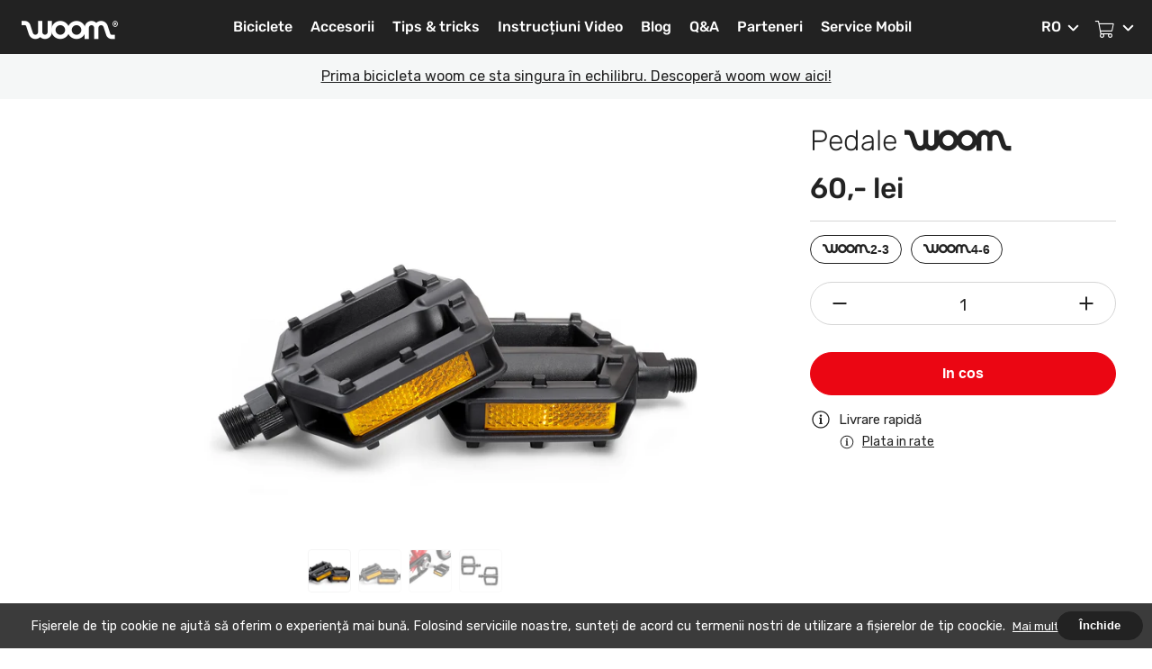

--- FILE ---
content_type: text/html; charset=utf-8
request_url: https://www.woombikes.ro/products/pedale
body_size: 47049
content:















<!doctype html>
<html class="no-js" lang="ro">
<head>
  <meta charset="utf-8">
  <meta http-equiv="X-UA-Compatible" content="IE=11,chrome=1">
  <meta name="viewport" content="width=device-width,initial-scale=1">
  <meta name="theme-color" content="">

  

  
    <!-- Google Tag Manager -->
      <script>(function(w,d,s,l,i){w[l]=w[l]||[];w[l].push({'gtm.start':
      new Date().getTime(),event:'gtm.js'});var f=d.getElementsByTagName(s)[0],
      j=d.createElement(s),dl=l!='dataLayer'?'&l='+l:'';j.async=true;j.src=
      'https://www.googletagmanager.com/gtm.js?id='+i+dl;f.parentNode.insertBefore(j,f);
      })(window,document,'script','dataLayer','GTM-MGC8CC6');</script>
    <!-- End Google Tag Manager -->

    <!-- Facebook Pixel Code -->
<script>
  !function(f,b,e,v,n,t,s)
  {if(f.fbq)return;n=f.fbq=function(){n.callMethod?
  n.callMethod.apply(n,arguments):n.queue.push(arguments)};
  if(!f._fbq)f._fbq=n;n.push=n;n.loaded=!0;n.version='2.0';
  n.queue=[];t=b.createElement(e);t.async=!0;
  t.src=v;s=b.getElementsByTagName(e)[0];
  s.parentNode.insertBefore(t,s)}(window, document,'script',
  'https://connect.facebook.net/en_US/fbevents.js');
  fbq('init', '613511519645847');
  fbq('track', 'PageView');
</script>
<noscript>
  <img height="1" width="1" style="display:none"
       src="https://www.facebook.com/tr?id=613511519645847&ev=PageView&noscript=1"/>
</noscript>
<!-- End Facebook Pixel Code -->

  


  
  

  
      <meta name="facebook-domain-verification" content="613511519645847">
  

  

  

  

    <link rel="canonical" href="https://www.woombikes.ro/products/pedale">
  

  <link rel="shortcut icon" href="//www.woombikes.ro/cdn/shop/t/42/assets/layout.assets.images.favicon_32x32.png?v=85977108096265680161763645465" type="image/png"><title>Pedale standard pentru bicicleta de copii woom
&ndash; Woom Bikes România</title><meta name="description" content="Alege perechea potrivită de pedale pentru bicicletă copii, compatibilă cu modelele woom 2-3 sau woom 4-6, cu aderență antialunecare și benzi reflectorizante.">

  <link href="//www.woombikes.ro/cdn/shop/t/42/assets/woom-styleguide.css?v=181076337717867534951763646863" rel="stylesheet" type="text/css" media="all" />
  <link href="//www.woombikes.ro/cdn/shop/t/42/assets/layout.theme.navigation.scss.css?v=168991342996043658771763645517" rel="stylesheet" type="text/css" media="all" />
  <link href="//www.woombikes.ro/cdn/shop/t/42/assets/layout.theme.footer.scss.css?v=53033431043648027601763645516" rel="stylesheet" type="text/css" media="all" />
  <link href="//www.woombikes.ro/cdn/shop/t/42/assets/product-reviews-override.css?v=84145342174203354491763646863" rel="stylesheet" type="text/css" media="all" />
<script src="//www.woombikes.ro/cdn/shop/t/42/assets/openProduct.js?v=143973094681199879121763645523" type="text/javascript"></script>
  <script src="//www.woombikes.ro/cdn/shop/t/42/assets/replaceWoomFont.js?v=166904023366580758951763646824" type="text/javascript"></script>

  
  <script>window.performance && window.performance.mark && window.performance.mark('shopify.content_for_header.start');</script><meta name="facebook-domain-verification" content="2d9cldb8mvrrw1ucsphwzhetn6qdqi">
<meta name="facebook-domain-verification" content="j6zgxjt0jwkdlsn659o1zafac1fm7w">
<meta name="google-site-verification" content="J95XOHh8pWVZdUJH4rfrtPTRSLfYXbQsb-YfSwOAEzI">
<meta id="shopify-digital-wallet" name="shopify-digital-wallet" content="/1132199983/digital_wallets/dialog">
<link rel="alternate" type="application/json+oembed" href="https://www.woombikes.ro/products/pedale.oembed">
<script async="async" src="/checkouts/internal/preloads.js?locale=ro-RO"></script>
<script id="shopify-features" type="application/json">{"accessToken":"e89da6411e8faa9294020dd44e484ede","betas":["rich-media-storefront-analytics"],"domain":"www.woombikes.ro","predictiveSearch":true,"shopId":1132199983,"locale":"ro"}</script>
<script>var Shopify = Shopify || {};
Shopify.shop = "woom-ro.myshopify.com";
Shopify.locale = "ro";
Shopify.currency = {"active":"RON","rate":"1.0"};
Shopify.country = "RO";
Shopify.theme = {"name":"woom christmas theme","id":179495764304,"schema_name":"woom Theme","schema_version":"0.1.0","theme_store_id":null,"role":"main"};
Shopify.theme.handle = "null";
Shopify.theme.style = {"id":null,"handle":null};
Shopify.cdnHost = "www.woombikes.ro/cdn";
Shopify.routes = Shopify.routes || {};
Shopify.routes.root = "/";</script>
<script type="module">!function(o){(o.Shopify=o.Shopify||{}).modules=!0}(window);</script>
<script>!function(o){function n(){var o=[];function n(){o.push(Array.prototype.slice.apply(arguments))}return n.q=o,n}var t=o.Shopify=o.Shopify||{};t.loadFeatures=n(),t.autoloadFeatures=n()}(window);</script>
<script id="shop-js-analytics" type="application/json">{"pageType":"product"}</script>
<script defer="defer" async type="module" src="//www.woombikes.ro/cdn/shopifycloud/shop-js/modules/v2/client.init-shop-cart-sync_BT-GjEfc.en.esm.js"></script>
<script defer="defer" async type="module" src="//www.woombikes.ro/cdn/shopifycloud/shop-js/modules/v2/chunk.common_D58fp_Oc.esm.js"></script>
<script defer="defer" async type="module" src="//www.woombikes.ro/cdn/shopifycloud/shop-js/modules/v2/chunk.modal_xMitdFEc.esm.js"></script>
<script type="module">
  await import("//www.woombikes.ro/cdn/shopifycloud/shop-js/modules/v2/client.init-shop-cart-sync_BT-GjEfc.en.esm.js");
await import("//www.woombikes.ro/cdn/shopifycloud/shop-js/modules/v2/chunk.common_D58fp_Oc.esm.js");
await import("//www.woombikes.ro/cdn/shopifycloud/shop-js/modules/v2/chunk.modal_xMitdFEc.esm.js");

  window.Shopify.SignInWithShop?.initShopCartSync?.({"fedCMEnabled":true,"windoidEnabled":true});

</script>
<script>(function() {
  var isLoaded = false;
  function asyncLoad() {
    if (isLoaded) return;
    isLoaded = true;
    var urls = ["\/\/shopify.privy.com\/widget.js?shop=woom-ro.myshopify.com","https:\/\/static.klaviyo.com\/onsite\/js\/klaviyo.js?company_id=S3RVbN\u0026shop=woom-ro.myshopify.com","https:\/\/na.shgcdn3.com\/pixel-collector.js?shop=woom-ro.myshopify.com"];
    for (var i = 0; i < urls.length; i++) {
      var s = document.createElement('script');
      s.type = 'text/javascript';
      s.async = true;
      s.src = urls[i];
      var x = document.getElementsByTagName('script')[0];
      x.parentNode.insertBefore(s, x);
    }
  };
  if(window.attachEvent) {
    window.attachEvent('onload', asyncLoad);
  } else {
    window.addEventListener('load', asyncLoad, false);
  }
})();</script>
<script id="__st">var __st={"a":1132199983,"offset":7200,"reqid":"530b905d-1449-4047-9c89-09a68bc95bcd-1769437050","pageurl":"www.woombikes.ro\/products\/pedale","u":"3abb137afa23","p":"product","rtyp":"product","rid":590840823855};</script>
<script>window.ShopifyPaypalV4VisibilityTracking = true;</script>
<script id="captcha-bootstrap">!function(){'use strict';const t='contact',e='account',n='new_comment',o=[[t,t],['blogs',n],['comments',n],[t,'customer']],c=[[e,'customer_login'],[e,'guest_login'],[e,'recover_customer_password'],[e,'create_customer']],r=t=>t.map((([t,e])=>`form[action*='/${t}']:not([data-nocaptcha='true']) input[name='form_type'][value='${e}']`)).join(','),a=t=>()=>t?[...document.querySelectorAll(t)].map((t=>t.form)):[];function s(){const t=[...o],e=r(t);return a(e)}const i='password',u='form_key',d=['recaptcha-v3-token','g-recaptcha-response','h-captcha-response',i],f=()=>{try{return window.sessionStorage}catch{return}},m='__shopify_v',_=t=>t.elements[u];function p(t,e,n=!1){try{const o=window.sessionStorage,c=JSON.parse(o.getItem(e)),{data:r}=function(t){const{data:e,action:n}=t;return t[m]||n?{data:e,action:n}:{data:t,action:n}}(c);for(const[e,n]of Object.entries(r))t.elements[e]&&(t.elements[e].value=n);n&&o.removeItem(e)}catch(o){console.error('form repopulation failed',{error:o})}}const l='form_type',E='cptcha';function T(t){t.dataset[E]=!0}const w=window,h=w.document,L='Shopify',v='ce_forms',y='captcha';let A=!1;((t,e)=>{const n=(g='f06e6c50-85a8-45c8-87d0-21a2b65856fe',I='https://cdn.shopify.com/shopifycloud/storefront-forms-hcaptcha/ce_storefront_forms_captcha_hcaptcha.v1.5.2.iife.js',D={infoText:'Protejat prin hCaptcha',privacyText:'Confidențialitate',termsText:'Condiții'},(t,e,n)=>{const o=w[L][v],c=o.bindForm;if(c)return c(t,g,e,D).then(n);var r;o.q.push([[t,g,e,D],n]),r=I,A||(h.body.append(Object.assign(h.createElement('script'),{id:'captcha-provider',async:!0,src:r})),A=!0)});var g,I,D;w[L]=w[L]||{},w[L][v]=w[L][v]||{},w[L][v].q=[],w[L][y]=w[L][y]||{},w[L][y].protect=function(t,e){n(t,void 0,e),T(t)},Object.freeze(w[L][y]),function(t,e,n,w,h,L){const[v,y,A,g]=function(t,e,n){const i=e?o:[],u=t?c:[],d=[...i,...u],f=r(d),m=r(i),_=r(d.filter((([t,e])=>n.includes(e))));return[a(f),a(m),a(_),s()]}(w,h,L),I=t=>{const e=t.target;return e instanceof HTMLFormElement?e:e&&e.form},D=t=>v().includes(t);t.addEventListener('submit',(t=>{const e=I(t);if(!e)return;const n=D(e)&&!e.dataset.hcaptchaBound&&!e.dataset.recaptchaBound,o=_(e),c=g().includes(e)&&(!o||!o.value);(n||c)&&t.preventDefault(),c&&!n&&(function(t){try{if(!f())return;!function(t){const e=f();if(!e)return;const n=_(t);if(!n)return;const o=n.value;o&&e.removeItem(o)}(t);const e=Array.from(Array(32),(()=>Math.random().toString(36)[2])).join('');!function(t,e){_(t)||t.append(Object.assign(document.createElement('input'),{type:'hidden',name:u})),t.elements[u].value=e}(t,e),function(t,e){const n=f();if(!n)return;const o=[...t.querySelectorAll(`input[type='${i}']`)].map((({name:t})=>t)),c=[...d,...o],r={};for(const[a,s]of new FormData(t).entries())c.includes(a)||(r[a]=s);n.setItem(e,JSON.stringify({[m]:1,action:t.action,data:r}))}(t,e)}catch(e){console.error('failed to persist form',e)}}(e),e.submit())}));const S=(t,e)=>{t&&!t.dataset[E]&&(n(t,e.some((e=>e===t))),T(t))};for(const o of['focusin','change'])t.addEventListener(o,(t=>{const e=I(t);D(e)&&S(e,y())}));const B=e.get('form_key'),M=e.get(l),P=B&&M;t.addEventListener('DOMContentLoaded',(()=>{const t=y();if(P)for(const e of t)e.elements[l].value===M&&p(e,B);[...new Set([...A(),...v().filter((t=>'true'===t.dataset.shopifyCaptcha))])].forEach((e=>S(e,t)))}))}(h,new URLSearchParams(w.location.search),n,t,e,['guest_login'])})(!0,!0)}();</script>
<script integrity="sha256-4kQ18oKyAcykRKYeNunJcIwy7WH5gtpwJnB7kiuLZ1E=" data-source-attribution="shopify.loadfeatures" defer="defer" src="//www.woombikes.ro/cdn/shopifycloud/storefront/assets/storefront/load_feature-a0a9edcb.js" crossorigin="anonymous"></script>
<script data-source-attribution="shopify.dynamic_checkout.dynamic.init">var Shopify=Shopify||{};Shopify.PaymentButton=Shopify.PaymentButton||{isStorefrontPortableWallets:!0,init:function(){window.Shopify.PaymentButton.init=function(){};var t=document.createElement("script");t.src="https://www.woombikes.ro/cdn/shopifycloud/portable-wallets/latest/portable-wallets.ro.js",t.type="module",document.head.appendChild(t)}};
</script>
<script data-source-attribution="shopify.dynamic_checkout.buyer_consent">
  function portableWalletsHideBuyerConsent(e){var t=document.getElementById("shopify-buyer-consent"),n=document.getElementById("shopify-subscription-policy-button");t&&n&&(t.classList.add("hidden"),t.setAttribute("aria-hidden","true"),n.removeEventListener("click",e))}function portableWalletsShowBuyerConsent(e){var t=document.getElementById("shopify-buyer-consent"),n=document.getElementById("shopify-subscription-policy-button");t&&n&&(t.classList.remove("hidden"),t.removeAttribute("aria-hidden"),n.addEventListener("click",e))}window.Shopify?.PaymentButton&&(window.Shopify.PaymentButton.hideBuyerConsent=portableWalletsHideBuyerConsent,window.Shopify.PaymentButton.showBuyerConsent=portableWalletsShowBuyerConsent);
</script>
<script data-source-attribution="shopify.dynamic_checkout.cart.bootstrap">document.addEventListener("DOMContentLoaded",(function(){function t(){return document.querySelector("shopify-accelerated-checkout-cart, shopify-accelerated-checkout")}if(t())Shopify.PaymentButton.init();else{new MutationObserver((function(e,n){t()&&(Shopify.PaymentButton.init(),n.disconnect())})).observe(document.body,{childList:!0,subtree:!0})}}));
</script>

<script>window.performance && window.performance.mark && window.performance.mark('shopify.content_for_header.end');</script>
  





  <script type="text/javascript">
    
      window.__shgMoneyFormat = window.__shgMoneyFormat || {"RON":{"currency":"RON","currency_symbol":"lei","currency_symbol_location":"right","decimal_places":2,"decimal_separator":",","thousands_separator":"."}};
    
    window.__shgCurrentCurrencyCode = window.__shgCurrentCurrencyCode || {
      currency: "RON",
      currency_symbol: "Lei",
      decimal_separator: ".",
      thousands_separator: ",",
      decimal_places: 2,
      currency_symbol_location: "left"
    };
  </script>




  <!-- js modules that need to be loaded before the content -->
  <!-- generate js polifills at https://polyfill-fastly.net/v3/url-builder/ -->
  <script crossorigin="anonymous" src="https://polyfill-fastly.net/v3/polyfill.min.js?flags=gated&features=String.prototype.startsWith%2CURLSearchParams%2CNodeList.prototype.forEach%2CHTMLPictureElement%2Cfetch"></script>
  <script src="https://unpkg.com/regenerator-runtime/runtime.js"></script>

  <script>
    var cartShippingUrl = ''
    var cartMoneyBackGuaranteeUrl = ''
  </script>

  <!-- AUTOMATIC JS INTEGRATION DO NOT CHANGE !! -->
      <script>
        "use strict";

function asyncGeneratorStep(gen, resolve, reject, _next, _throw, key, arg) { try { var info = gen[key](arg); var value = info.value; } catch (error) { reject(error); return; } if (info.done) { resolve(value); } else { Promise.resolve(value).then(_next, _throw); } }

function _asyncToGenerator(fn) { return function () { var self = this, args = arguments; return new Promise(function (resolve, reject) { var gen = fn.apply(self, args); function _next(value) { asyncGeneratorStep(gen, resolve, reject, _next, _throw, "next", value); } function _throw(err) { asyncGeneratorStep(gen, resolve, reject, _next, _throw, "throw", err); } _next(undefined); }); }; }

/* global fetch, Shopify, specialReplaceWoomFont, cartShippingUrl, cartMoneyBackGuaranteeUrl */

/* eslint-disable quotes */
// eslint-disable-next-line no-unused-vars
// const cartEntryElement = document.querySelector('.cartEntry')
var itemCount = 0;
var imageEndings = ['jpg', 'jpeg', 'webp', 'png', 'gif'];

var handleize = function handleize(str) {
  str = str.toLowerCase();
  var toReplace = ['"', "'", '\\', '(', ')', '[', ']']; // For the old browsers

  for (var i = 0; i < toReplace.length; ++i) {
    str = str.replace(toReplace[i], "");
  }

  str = str.replace(/\W+/g, "-");

  if (str.charAt(str.length - 1) == '-') {
    // eslint-disable-line eqeqeq
    str = str.replace(/-+\z/, ''); // eslint-disable-line no-useless-escape
  }

  if (str.charAt(0) == '-') {
    // eslint-disable-line eqeqeq
    str = str.replace(/\A-+/, ''); // eslint-disable-line no-useless-escape
  }

  return str;
};

var getCart =
/*#__PURE__*/
function () {
  var _ref = _asyncToGenerator(
  /*#__PURE__*/
  regeneratorRuntime.mark(function _callee() {
    var times,
        rootUrl,
        cartResponse,
        _args = arguments;
    return regeneratorRuntime.wrap(function _callee$(_context) {
      while (1) switch (_context.prev = _context.next) {
        case 0:
          times = _args.length > 0 && _args[0] !== undefined ? _args[0] : 0;

          if (!(times < 3)) {
            _context.next = 13;
            break;
          }

          rootUrl = '/' === '/' ? '' : '/'; // eslint-disable-line no-constant-condition

          _context.next = 5;
          return fetch("".concat(rootUrl, "/cart.js"));

        case 5:
          cartResponse = _context.sent;

          if (!(cartResponse && cartResponse.ok)) {
            _context.next = 10;
            break;
          }

          return _context.abrupt("return", cartResponse.json());

        case 10:
          getCart(++times);

        case 11:
          _context.next = 14;
          break;

        case 13:
          throw new Error('getCart failed 3 times in a row');

        case 14:
        case "end":
          return _context.stop();
      }
    }, _callee);
  }));

  return function getCart() {
    return _ref.apply(this, arguments);
  };
}();

var preventClosePreviewOnClickOutside = function preventClosePreviewOnClickOutside(event) {
  event.stopPropagation();
};

var closePreviewOnClickOutside = function closePreviewOnClickOutside() {
  document.querySelector('.cartEntry').classList.remove('open');
  window.removeEventListener('click', closePreviewOnClickOutside);
  document.querySelector('.cartEntry .cartPreview').removeEventListener('click', preventClosePreviewOnClickOutside);
};

var renderName = function renderName(name, handle) {
  return "<div class=\"property\">\n  <span class=\"label\">NUME: </span>\n  <span".concat(handle === 'name-sticker' ? ' class="text name-sticker-font"' : '', ">").concat(name, "</span>\n</div>");
};

var updateCart =
/*#__PURE__*/
function () {
  var _ref2 = _asyncToGenerator(
  /*#__PURE__*/
  regeneratorRuntime.mark(function _callee2(open, existingCartData) {
    var cartEntryCounterElement, cartPreviewElement, cartData, _cartData, nextItemCount, previewHTML, bundleInCart, totalFromItems, _iteratorNormalCompletion, _didIteratorError, _iteratorError, _loop, _iterator, _step, totalPriceCart;

    return regeneratorRuntime.wrap(function _callee2$(_context3) {
      while (1) switch (_context3.prev = _context3.next) {
        case 0:
          cartEntryCounterElement = document.querySelector('.cartEntry .counter');
          cartPreviewElement = document.querySelector('.cartEntry .cartPreview'); // start loading animation

          cartData = {};

          if (!existingCartData) {
            _context3.next = 7;
            break;
          }

          cartData = existingCartData;
          _context3.next = 15;
          break;

        case 7:
          _context3.prev = 7;
          _context3.next = 10;
          return getCart();

        case 10:
          cartData = _context3.sent;
          _context3.next = 15;
          break;

        case 13:
          _context3.prev = 13;
          _context3.t0 = _context3["catch"](7);

        case 15:
          _cartData = cartData, nextItemCount = _cartData.item_count;
          cartEntryCounterElement.innerHTML = nextItemCount;

          if (!nextItemCount) {
            cartEntryCounterElement.classList.remove('active');
            cartPreviewElement.innerHTML = "Coșul este gol"; // eslint-disable-line quotes
          } else if (nextItemCount > itemCount) {
            cartEntryCounterElement.classList.add('jump');
            cartEntryCounterElement.classList.add('active');
            setTimeout(function () {
              cartEntryCounterElement.classList.remove('jump');
            }, 200);
          } else {
            cartEntryCounterElement.classList.add('active');
          }

          itemCount = nextItemCount; // display cart

          if (!(itemCount > 0)) {
            _context3.next = 53;
            break;
          }

          previewHTML = '';
          bundleInCart = false;
          totalFromItems = 0;
          _iteratorNormalCompletion = true;
          _didIteratorError = false;
          _iteratorError = undefined;
          _context3.prev = 26;
          _loop =
          /*#__PURE__*/
          regeneratorRuntime.mark(function _loop() {
            var item, image, options, optionsHTML, response, product, colorText, sizeText, bikesText, bikesArray, title, bikesOfVariantOneLine;
            return regeneratorRuntime.wrap(function _loop$(_context2) {
              while (1) switch (_context2.prev = _context2.next) {
                case 0:
                  item = _step.value;
                  image = item.featured_image.url;
                  imageEndings.forEach(function (imageType) {
                    image = image ? image.replace(".".concat(imageType), "_100x.".concat(imageType)) : '';
                  });
                  options = item.options_with_values.map(function (_ref3) {
                    var name = _ref3.name;
                    return name;
                  });
                  optionsHTML = '';

                  if (!bundleInCart) {
                    bundleInCart = item.product_type === 'Custom Bundle';
                  }

                  totalFromItems = item.properties && item.properties._bundle_price ? totalFromItems + item.properties._bundle_price * item.quantity : totalFromItems + item.final_price * item.quantity;

                  if (!options.some(function (option) {
                    return ['Color', 'Size', 'Bikes'].includes(option);
                  })) {
                    _context2.next = 16;
                    break;
                  }

                  _context2.next = 10;
                  return fetch("/products/".concat(item.handle, ".js"), {
                    headers: {
                      'Content-Type': 'application/json'
                    }
                  });

                case 10:
                  response = _context2.sent;

                  if (!response.ok) {
                    _context2.next = 15;
                    break;
                  }

                  _context2.next = 14;
                  return response.json();

                case 14:
                  product = _context2.sent;

                case 15:
                  if (!product || product.variants.length > 1) {
                    optionsHTML = '<div class="variant">';

                    if (options.includes('Color')) {
                      colorText = item.options_with_values[options.indexOf('Color')].value;
                      optionsHTML += "<div title=\"".concat(colorText, "\" class=\"color v").concat(handleize(colorText), "\"></div>");
                    }

                    if (options.includes('Size')) {
                      sizeText = item.options_with_values[options.indexOf('Size')].value;
                      optionsHTML += "<span class=\"text caption woom-font-replace\"> (".concat(sizeText, ")</span>");
                    }

                    if (options.includes('Bikes')) {
                      bikesText = item.options_with_values[options.indexOf('Bikes')].value;
                      bikesArray = bikesText.split(',');
                      title = bikesArray.map(function (bike) {
                        return "woom ".concat(bike);
                      }).join(', ');
                      bikesOfVariantOneLine = '';

                      if (bikesText == '2') {
                        // eslint-disable-line eqeqeq
                        bikesOfVariantOneLine = '<span class="woom-font">2-3</span>';
                      } else if (bikesText == '4,5,off4,offair4') {
                        // eslint-disable-line eqeqeq
                        bikesOfVariantOneLine = '<span class="woom-font">4-5</span>,&nbsp;<span class="woom-font">OFF 4</span>,&nbsp;<span class="woom-font">OFF</span>&nbsp;<b>AIR</b>&nbsp;<span class="woom-font">4</span>';
                      } else if (bikesText == '6,off5,off6,offair5,offair6') {
                        // eslint-disable-line eqeqeq
                        bikesOfVariantOneLine = '<span class="woom-font">6</span>,&nbsp;<span class="woom-font">OFF 5-6</span>,&nbsp;<span class="woom-font">OFF</span>&nbsp;<b>AIR</b>&nbsp;<span class="woom-font">5-6</span>';
                      } else {
                        bikesOfVariantOneLine = "<span class=\"woom-font\">".concat(title, "</span>");
                      }

                      optionsHTML += "<span title=\"".concat(title, "\" class=\"text caption\"> (").concat(bikesOfVariantOneLine, ")</span>");
                    }

                    optionsHTML += '</div>';
                  }

                case 16:
                  previewHTML += "\n        <a href=\"".concat(item.url, "\" class=\"no-style cartPreviewItem\">\n          <img src=\"").concat(image, "\" alt=\"").concat(item.featured_image.alt, "\" width=\"100\" />\n          <div>\n            ").concat(item.quantity > 1 ? "".concat(item.quantity, " x ") : '', "\n            ").concat(specialReplaceWoomFont(item.product_title), "\n            ").concat(optionsHTML, "\n            ").concat(item.properties && item.properties.Name ? renderName(item.properties.Name, item.handle) : '', "\n          </div>\n        </a>\n        <span style=\"color: #c1c1c1\">\n          ").concat(item.properties && item.properties.preOrder ? item.properties.preOrder : '', "\n        </span>\n      ");

                case 17:
                case "end":
                  return _context2.stop();
              }
            }, _loop);
          });
          _iterator = cartData.items[Symbol.iterator]();

        case 29:
          if (_iteratorNormalCompletion = (_step = _iterator.next()).done) {
            _context3.next = 34;
            break;
          }

          return _context3.delegateYield(_loop(), "t1", 31);

        case 31:
          _iteratorNormalCompletion = true;
          _context3.next = 29;
          break;

        case 34:
          _context3.next = 40;
          break;

        case 36:
          _context3.prev = 36;
          _context3.t2 = _context3["catch"](26);
          _didIteratorError = true;
          _iteratorError = _context3.t2;

        case 40:
          _context3.prev = 40;
          _context3.prev = 41;

          if (!_iteratorNormalCompletion && _iterator.return != null) {
            _iterator.return();
          }

        case 43:
          _context3.prev = 43;

          if (!_didIteratorError) {
            _context3.next = 46;
            break;
          }

          throw _iteratorError;

        case 46:
          return _context3.finish(43);

        case 47:
          return _context3.finish(40);

        case 48:
          totalPriceCart = bundleInCart && totalFromItems !== cartData.total_price ? totalFromItems : cartData.total_price;
          previewHTML += "\n      <div class=\"prices\">\n        <div class=\"price\">\n          <div class=\"priceLabel\">\n            total\n          </div>\n          <div class=\"priceAmount\">\n            ".concat(Shopify.formatMoney(totalPriceCart, '{{amount_with_comma_separator}} lei RON').replace(',00', ',-').replace('-0', '000').replace('EUR', ''), "\n          </div>\n        </div>\n      </div>\n      <div class=\"checkout\">\n        <a href=\"/checkout\" class=\"button red\">\n          Către checkout\n        </a>\n      </div>\n      <div class=\"links\">\n        <a href=\"/cart\">\n          Vizualizați coșul\n        </a>\n        ").concat(cartShippingUrl ? "\n        <a href=\"".concat(cartShippingUrl, "\">\n          Livrare\n        </a>\n        ") : '', "\n        ").concat(cartMoneyBackGuaranteeUrl ? "\n        <a href=\"".concat(cartMoneyBackGuaranteeUrl, "\">\n          Money back guarantee\n        </a>\n        ") : '', "\n        ").concat(totalPriceCart > 19800 ? "<p class=\"affirm-as-low-as\" data-page-type=\"cart\" data-amount=\"".concat(totalPriceCart, "\"\n              style=\"text-align:right; padding-top: 10px;\">\n            </p>") : '', "\n      </div>\n    ");

          if (totalPriceCart > 19800 && window.affirm && window.affirm.ui) {
            setTimeout(function () {
              window.affirm.ui.refresh();
            }, 500);
          }

          cartPreviewElement.innerHTML = previewHTML;

          if (open && nextItemCount > 0) {
            if (window.innerWidth > 991) {
              document.querySelector('.cartEntry').classList.add('open');
              window.addEventListener('click', closePreviewOnClickOutside);
              cartPreviewElement.addEventListener('click', preventClosePreviewOnClickOutside);
            } else {
              document.location.href = '/cart';
            }
          }

        case 53:
        case "end":
          return _context3.stop();
      }
    }, _callee2, null, [[7, 13], [26, 36, 40, 48], [41,, 43, 47]]);
  }));

  return function updateCart(_x, _x2) {
    return _ref2.apply(this, arguments);
  };
}(); // initial cart update


document.addEventListener('DOMContentLoaded', function () {
  updateCart();
});
      </script>
      

  

<script type="text/javascript">
  
    window.SHG_CUSTOMER = null;
  
</script>









  <link rel="canonical" href="https://www.woombikes.ro/products/pedale">


<!-- BEGIN app block: shopify://apps/klaviyo-email-marketing-sms/blocks/klaviyo-onsite-embed/2632fe16-c075-4321-a88b-50b567f42507 -->












  <script async src="https://static.klaviyo.com/onsite/js/SgrHVi/klaviyo.js?company_id=SgrHVi"></script>
  <script>!function(){if(!window.klaviyo){window._klOnsite=window._klOnsite||[];try{window.klaviyo=new Proxy({},{get:function(n,i){return"push"===i?function(){var n;(n=window._klOnsite).push.apply(n,arguments)}:function(){for(var n=arguments.length,o=new Array(n),w=0;w<n;w++)o[w]=arguments[w];var t="function"==typeof o[o.length-1]?o.pop():void 0,e=new Promise((function(n){window._klOnsite.push([i].concat(o,[function(i){t&&t(i),n(i)}]))}));return e}}})}catch(n){window.klaviyo=window.klaviyo||[],window.klaviyo.push=function(){var n;(n=window._klOnsite).push.apply(n,arguments)}}}}();</script>

  
    <script id="viewed_product">
      if (item == null) {
        var _learnq = _learnq || [];

        var MetafieldReviews = null
        var MetafieldYotpoRating = null
        var MetafieldYotpoCount = null
        var MetafieldLooxRating = null
        var MetafieldLooxCount = null
        var okendoProduct = null
        var okendoProductReviewCount = null
        var okendoProductReviewAverageValue = null
        try {
          // The following fields are used for Customer Hub recently viewed in order to add reviews.
          // This information is not part of __kla_viewed. Instead, it is part of __kla_viewed_reviewed_items
          MetafieldReviews = {};
          MetafieldYotpoRating = null
          MetafieldYotpoCount = null
          MetafieldLooxRating = null
          MetafieldLooxCount = null

          okendoProduct = null
          // If the okendo metafield is not legacy, it will error, which then requires the new json formatted data
          if (okendoProduct && 'error' in okendoProduct) {
            okendoProduct = null
          }
          okendoProductReviewCount = okendoProduct ? okendoProduct.reviewCount : null
          okendoProductReviewAverageValue = okendoProduct ? okendoProduct.reviewAverageValue : null
        } catch (error) {
          console.error('Error in Klaviyo onsite reviews tracking:', error);
        }

        var item = {
          Name: "Pedale woom",
          ProductID: 590840823855,
          Categories: ["all products","Spare Parts","woom 2 accessories","woom 3 Accessories","woom 4 accessories","woom 5 accessories","woom 6 accessories"],
          ImageURL: "https://www.woombikes.ro/cdn/shop/products/pedale2_woom4-5-6_grande.jpg?v=1611143185",
          URL: "https://www.woombikes.ro/products/pedale",
          Brand: "ro-woom",
          Price: "60,00 lei",
          Value: "60,00",
          CompareAtPrice: "0,00 lei"
        };
        _learnq.push(['track', 'Viewed Product', item]);
        _learnq.push(['trackViewedItem', {
          Title: item.Name,
          ItemId: item.ProductID,
          Categories: item.Categories,
          ImageUrl: item.ImageURL,
          Url: item.URL,
          Metadata: {
            Brand: item.Brand,
            Price: item.Price,
            Value: item.Value,
            CompareAtPrice: item.CompareAtPrice
          },
          metafields:{
            reviews: MetafieldReviews,
            yotpo:{
              rating: MetafieldYotpoRating,
              count: MetafieldYotpoCount,
            },
            loox:{
              rating: MetafieldLooxRating,
              count: MetafieldLooxCount,
            },
            okendo: {
              rating: okendoProductReviewAverageValue,
              count: okendoProductReviewCount,
            }
          }
        }]);
      }
    </script>
  




  <script>
    window.klaviyoReviewsProductDesignMode = false
  </script>







<!-- END app block --><!-- BEGIN app block: shopify://apps/noindexly/blocks/gropulse-noindex/1ebb161d-2855-45b0-be8b-0de45dbb5725 -->










<!-- END app block --><!-- BEGIN app block: shopify://apps/bundle-builder-kitenzo/blocks/bundle-page-redirect/78802baf-205d-4d1d-908c-fae911f24e36 -->


<!-- END app block --><link href="https://cdn.shopify.com/extensions/019bb6f5-226a-7baf-afdb-439867a5d826/bundlebuilder-174/assets/bb-layout.css" rel="stylesheet" type="text/css" media="all">
<meta property="og:image" content="https://cdn.shopify.com/s/files/1/0011/3219/9983/products/pedale2_woom4-5-6.jpg?v=1611143185" />
<meta property="og:image:secure_url" content="https://cdn.shopify.com/s/files/1/0011/3219/9983/products/pedale2_woom4-5-6.jpg?v=1611143185" />
<meta property="og:image:width" content="1920" />
<meta property="og:image:height" content="1280" />
<link href="https://monorail-edge.shopifysvc.com" rel="dns-prefetch">
<script>(function(){if ("sendBeacon" in navigator && "performance" in window) {try {var session_token_from_headers = performance.getEntriesByType('navigation')[0].serverTiming.find(x => x.name == '_s').description;} catch {var session_token_from_headers = undefined;}var session_cookie_matches = document.cookie.match(/_shopify_s=([^;]*)/);var session_token_from_cookie = session_cookie_matches && session_cookie_matches.length === 2 ? session_cookie_matches[1] : "";var session_token = session_token_from_headers || session_token_from_cookie || "";function handle_abandonment_event(e) {var entries = performance.getEntries().filter(function(entry) {return /monorail-edge.shopifysvc.com/.test(entry.name);});if (!window.abandonment_tracked && entries.length === 0) {window.abandonment_tracked = true;var currentMs = Date.now();var navigation_start = performance.timing.navigationStart;var payload = {shop_id: 1132199983,url: window.location.href,navigation_start,duration: currentMs - navigation_start,session_token,page_type: "product"};window.navigator.sendBeacon("https://monorail-edge.shopifysvc.com/v1/produce", JSON.stringify({schema_id: "online_store_buyer_site_abandonment/1.1",payload: payload,metadata: {event_created_at_ms: currentMs,event_sent_at_ms: currentMs}}));}}window.addEventListener('pagehide', handle_abandonment_event);}}());</script>
<script id="web-pixels-manager-setup">(function e(e,d,r,n,o){if(void 0===o&&(o={}),!Boolean(null===(a=null===(i=window.Shopify)||void 0===i?void 0:i.analytics)||void 0===a?void 0:a.replayQueue)){var i,a;window.Shopify=window.Shopify||{};var t=window.Shopify;t.analytics=t.analytics||{};var s=t.analytics;s.replayQueue=[],s.publish=function(e,d,r){return s.replayQueue.push([e,d,r]),!0};try{self.performance.mark("wpm:start")}catch(e){}var l=function(){var e={modern:/Edge?\/(1{2}[4-9]|1[2-9]\d|[2-9]\d{2}|\d{4,})\.\d+(\.\d+|)|Firefox\/(1{2}[4-9]|1[2-9]\d|[2-9]\d{2}|\d{4,})\.\d+(\.\d+|)|Chrom(ium|e)\/(9{2}|\d{3,})\.\d+(\.\d+|)|(Maci|X1{2}).+ Version\/(15\.\d+|(1[6-9]|[2-9]\d|\d{3,})\.\d+)([,.]\d+|)( \(\w+\)|)( Mobile\/\w+|) Safari\/|Chrome.+OPR\/(9{2}|\d{3,})\.\d+\.\d+|(CPU[ +]OS|iPhone[ +]OS|CPU[ +]iPhone|CPU IPhone OS|CPU iPad OS)[ +]+(15[._]\d+|(1[6-9]|[2-9]\d|\d{3,})[._]\d+)([._]\d+|)|Android:?[ /-](13[3-9]|1[4-9]\d|[2-9]\d{2}|\d{4,})(\.\d+|)(\.\d+|)|Android.+Firefox\/(13[5-9]|1[4-9]\d|[2-9]\d{2}|\d{4,})\.\d+(\.\d+|)|Android.+Chrom(ium|e)\/(13[3-9]|1[4-9]\d|[2-9]\d{2}|\d{4,})\.\d+(\.\d+|)|SamsungBrowser\/([2-9]\d|\d{3,})\.\d+/,legacy:/Edge?\/(1[6-9]|[2-9]\d|\d{3,})\.\d+(\.\d+|)|Firefox\/(5[4-9]|[6-9]\d|\d{3,})\.\d+(\.\d+|)|Chrom(ium|e)\/(5[1-9]|[6-9]\d|\d{3,})\.\d+(\.\d+|)([\d.]+$|.*Safari\/(?![\d.]+ Edge\/[\d.]+$))|(Maci|X1{2}).+ Version\/(10\.\d+|(1[1-9]|[2-9]\d|\d{3,})\.\d+)([,.]\d+|)( \(\w+\)|)( Mobile\/\w+|) Safari\/|Chrome.+OPR\/(3[89]|[4-9]\d|\d{3,})\.\d+\.\d+|(CPU[ +]OS|iPhone[ +]OS|CPU[ +]iPhone|CPU IPhone OS|CPU iPad OS)[ +]+(10[._]\d+|(1[1-9]|[2-9]\d|\d{3,})[._]\d+)([._]\d+|)|Android:?[ /-](13[3-9]|1[4-9]\d|[2-9]\d{2}|\d{4,})(\.\d+|)(\.\d+|)|Mobile Safari.+OPR\/([89]\d|\d{3,})\.\d+\.\d+|Android.+Firefox\/(13[5-9]|1[4-9]\d|[2-9]\d{2}|\d{4,})\.\d+(\.\d+|)|Android.+Chrom(ium|e)\/(13[3-9]|1[4-9]\d|[2-9]\d{2}|\d{4,})\.\d+(\.\d+|)|Android.+(UC? ?Browser|UCWEB|U3)[ /]?(15\.([5-9]|\d{2,})|(1[6-9]|[2-9]\d|\d{3,})\.\d+)\.\d+|SamsungBrowser\/(5\.\d+|([6-9]|\d{2,})\.\d+)|Android.+MQ{2}Browser\/(14(\.(9|\d{2,})|)|(1[5-9]|[2-9]\d|\d{3,})(\.\d+|))(\.\d+|)|K[Aa][Ii]OS\/(3\.\d+|([4-9]|\d{2,})\.\d+)(\.\d+|)/},d=e.modern,r=e.legacy,n=navigator.userAgent;return n.match(d)?"modern":n.match(r)?"legacy":"unknown"}(),u="modern"===l?"modern":"legacy",c=(null!=n?n:{modern:"",legacy:""})[u],f=function(e){return[e.baseUrl,"/wpm","/b",e.hashVersion,"modern"===e.buildTarget?"m":"l",".js"].join("")}({baseUrl:d,hashVersion:r,buildTarget:u}),m=function(e){var d=e.version,r=e.bundleTarget,n=e.surface,o=e.pageUrl,i=e.monorailEndpoint;return{emit:function(e){var a=e.status,t=e.errorMsg,s=(new Date).getTime(),l=JSON.stringify({metadata:{event_sent_at_ms:s},events:[{schema_id:"web_pixels_manager_load/3.1",payload:{version:d,bundle_target:r,page_url:o,status:a,surface:n,error_msg:t},metadata:{event_created_at_ms:s}}]});if(!i)return console&&console.warn&&console.warn("[Web Pixels Manager] No Monorail endpoint provided, skipping logging."),!1;try{return self.navigator.sendBeacon.bind(self.navigator)(i,l)}catch(e){}var u=new XMLHttpRequest;try{return u.open("POST",i,!0),u.setRequestHeader("Content-Type","text/plain"),u.send(l),!0}catch(e){return console&&console.warn&&console.warn("[Web Pixels Manager] Got an unhandled error while logging to Monorail."),!1}}}}({version:r,bundleTarget:l,surface:e.surface,pageUrl:self.location.href,monorailEndpoint:e.monorailEndpoint});try{o.browserTarget=l,function(e){var d=e.src,r=e.async,n=void 0===r||r,o=e.onload,i=e.onerror,a=e.sri,t=e.scriptDataAttributes,s=void 0===t?{}:t,l=document.createElement("script"),u=document.querySelector("head"),c=document.querySelector("body");if(l.async=n,l.src=d,a&&(l.integrity=a,l.crossOrigin="anonymous"),s)for(var f in s)if(Object.prototype.hasOwnProperty.call(s,f))try{l.dataset[f]=s[f]}catch(e){}if(o&&l.addEventListener("load",o),i&&l.addEventListener("error",i),u)u.appendChild(l);else{if(!c)throw new Error("Did not find a head or body element to append the script");c.appendChild(l)}}({src:f,async:!0,onload:function(){if(!function(){var e,d;return Boolean(null===(d=null===(e=window.Shopify)||void 0===e?void 0:e.analytics)||void 0===d?void 0:d.initialized)}()){var d=window.webPixelsManager.init(e)||void 0;if(d){var r=window.Shopify.analytics;r.replayQueue.forEach((function(e){var r=e[0],n=e[1],o=e[2];d.publishCustomEvent(r,n,o)})),r.replayQueue=[],r.publish=d.publishCustomEvent,r.visitor=d.visitor,r.initialized=!0}}},onerror:function(){return m.emit({status:"failed",errorMsg:"".concat(f," has failed to load")})},sri:function(e){var d=/^sha384-[A-Za-z0-9+/=]+$/;return"string"==typeof e&&d.test(e)}(c)?c:"",scriptDataAttributes:o}),m.emit({status:"loading"})}catch(e){m.emit({status:"failed",errorMsg:(null==e?void 0:e.message)||"Unknown error"})}}})({shopId: 1132199983,storefrontBaseUrl: "https://www.woombikes.ro",extensionsBaseUrl: "https://extensions.shopifycdn.com/cdn/shopifycloud/web-pixels-manager",monorailEndpoint: "https://monorail-edge.shopifysvc.com/unstable/produce_batch",surface: "storefront-renderer",enabledBetaFlags: ["2dca8a86"],webPixelsConfigList: [{"id":"2588639568","configuration":"{\"accountID\":\"SgrHVi\",\"webPixelConfig\":\"eyJlbmFibGVBZGRlZFRvQ2FydEV2ZW50cyI6IHRydWV9\"}","eventPayloadVersion":"v1","runtimeContext":"STRICT","scriptVersion":"524f6c1ee37bacdca7657a665bdca589","type":"APP","apiClientId":123074,"privacyPurposes":["ANALYTICS","MARKETING"],"dataSharingAdjustments":{"protectedCustomerApprovalScopes":["read_customer_address","read_customer_email","read_customer_name","read_customer_personal_data","read_customer_phone"]}},{"id":"2121302352","configuration":"{\"site_id\":\"d92e0cb8-edff-4bbf-89bb-ba43dd8dd426\",\"analytics_endpoint\":\"https:\\\/\\\/na.shgcdn3.com\"}","eventPayloadVersion":"v1","runtimeContext":"STRICT","scriptVersion":"695709fc3f146fa50a25299517a954f2","type":"APP","apiClientId":1158168,"privacyPurposes":["ANALYTICS","MARKETING","SALE_OF_DATA"],"dataSharingAdjustments":{"protectedCustomerApprovalScopes":["read_customer_personal_data"]}},{"id":"676725072","configuration":"{\"config\":\"{\\\"pixel_id\\\":\\\"G-J1SV0N1X9L\\\",\\\"target_country\\\":\\\"RO\\\",\\\"gtag_events\\\":[{\\\"type\\\":\\\"begin_checkout\\\",\\\"action_label\\\":\\\"G-J1SV0N1X9L\\\"},{\\\"type\\\":\\\"search\\\",\\\"action_label\\\":\\\"G-J1SV0N1X9L\\\"},{\\\"type\\\":\\\"view_item\\\",\\\"action_label\\\":[\\\"G-J1SV0N1X9L\\\",\\\"MC-XDDSBDWDQJ\\\"]},{\\\"type\\\":\\\"purchase\\\",\\\"action_label\\\":[\\\"G-J1SV0N1X9L\\\",\\\"MC-XDDSBDWDQJ\\\"]},{\\\"type\\\":\\\"page_view\\\",\\\"action_label\\\":[\\\"G-J1SV0N1X9L\\\",\\\"MC-XDDSBDWDQJ\\\"]},{\\\"type\\\":\\\"add_payment_info\\\",\\\"action_label\\\":\\\"G-J1SV0N1X9L\\\"},{\\\"type\\\":\\\"add_to_cart\\\",\\\"action_label\\\":\\\"G-J1SV0N1X9L\\\"}],\\\"enable_monitoring_mode\\\":false}\"}","eventPayloadVersion":"v1","runtimeContext":"OPEN","scriptVersion":"b2a88bafab3e21179ed38636efcd8a93","type":"APP","apiClientId":1780363,"privacyPurposes":[],"dataSharingAdjustments":{"protectedCustomerApprovalScopes":["read_customer_address","read_customer_email","read_customer_name","read_customer_personal_data","read_customer_phone"]}},{"id":"329941328","configuration":"{\"pixel_id\":\"613511519645847\",\"pixel_type\":\"facebook_pixel\"}","eventPayloadVersion":"v1","runtimeContext":"OPEN","scriptVersion":"ca16bc87fe92b6042fbaa3acc2fbdaa6","type":"APP","apiClientId":2329312,"privacyPurposes":["ANALYTICS","MARKETING","SALE_OF_DATA"],"dataSharingAdjustments":{"protectedCustomerApprovalScopes":["read_customer_address","read_customer_email","read_customer_name","read_customer_personal_data","read_customer_phone"]}},{"id":"shopify-app-pixel","configuration":"{}","eventPayloadVersion":"v1","runtimeContext":"STRICT","scriptVersion":"0450","apiClientId":"shopify-pixel","type":"APP","privacyPurposes":["ANALYTICS","MARKETING"]},{"id":"shopify-custom-pixel","eventPayloadVersion":"v1","runtimeContext":"LAX","scriptVersion":"0450","apiClientId":"shopify-pixel","type":"CUSTOM","privacyPurposes":["ANALYTICS","MARKETING"]}],isMerchantRequest: false,initData: {"shop":{"name":"Woom Bikes România","paymentSettings":{"currencyCode":"RON"},"myshopifyDomain":"woom-ro.myshopify.com","countryCode":"RO","storefrontUrl":"https:\/\/www.woombikes.ro"},"customer":null,"cart":null,"checkout":null,"productVariants":[{"price":{"amount":60.0,"currencyCode":"RON"},"product":{"title":"Pedale woom","vendor":"ro-woom","id":"590840823855","untranslatedTitle":"Pedale woom","url":"\/products\/pedale","type":"Spare Parts"},"id":"7277967507503","image":{"src":"\/\/www.woombikes.ro\/cdn\/shop\/products\/woom_1_2_3_pedals-720x480-abf42e9d-e110-491f-83d3-beebc643e169.jpg?v=1611143363"},"sku":"9120083723625","title":"woom 2-3","untranslatedTitle":"woom 2-3"},{"price":{"amount":75.0,"currencyCode":"RON"},"product":{"title":"Pedale woom","vendor":"ro-woom","id":"590840823855","untranslatedTitle":"Pedale woom","url":"\/products\/pedale","type":"Spare Parts"},"id":"7277967540271","image":{"src":"\/\/www.woombikes.ro\/cdn\/shop\/products\/pedale2_woom4-5-6.jpg?v=1611143185"},"sku":"9120083723632","title":"woom 4-6","untranslatedTitle":"woom 4-6"}],"purchasingCompany":null},},"https://www.woombikes.ro/cdn","fcfee988w5aeb613cpc8e4bc33m6693e112",{"modern":"","legacy":""},{"shopId":"1132199983","storefrontBaseUrl":"https:\/\/www.woombikes.ro","extensionBaseUrl":"https:\/\/extensions.shopifycdn.com\/cdn\/shopifycloud\/web-pixels-manager","surface":"storefront-renderer","enabledBetaFlags":"[\"2dca8a86\"]","isMerchantRequest":"false","hashVersion":"fcfee988w5aeb613cpc8e4bc33m6693e112","publish":"custom","events":"[[\"page_viewed\",{}],[\"product_viewed\",{\"productVariant\":{\"price\":{\"amount\":60.0,\"currencyCode\":\"RON\"},\"product\":{\"title\":\"Pedale woom\",\"vendor\":\"ro-woom\",\"id\":\"590840823855\",\"untranslatedTitle\":\"Pedale woom\",\"url\":\"\/products\/pedale\",\"type\":\"Spare Parts\"},\"id\":\"7277967507503\",\"image\":{\"src\":\"\/\/www.woombikes.ro\/cdn\/shop\/products\/woom_1_2_3_pedals-720x480-abf42e9d-e110-491f-83d3-beebc643e169.jpg?v=1611143363\"},\"sku\":\"9120083723625\",\"title\":\"woom 2-3\",\"untranslatedTitle\":\"woom 2-3\"}}]]"});</script><script>
  window.ShopifyAnalytics = window.ShopifyAnalytics || {};
  window.ShopifyAnalytics.meta = window.ShopifyAnalytics.meta || {};
  window.ShopifyAnalytics.meta.currency = 'RON';
  var meta = {"product":{"id":590840823855,"gid":"gid:\/\/shopify\/Product\/590840823855","vendor":"ro-woom","type":"Spare Parts","handle":"pedale","variants":[{"id":7277967507503,"price":6000,"name":"Pedale woom - woom 2-3","public_title":"woom 2-3","sku":"9120083723625"},{"id":7277967540271,"price":7500,"name":"Pedale woom - woom 4-6","public_title":"woom 4-6","sku":"9120083723632"}],"remote":false},"page":{"pageType":"product","resourceType":"product","resourceId":590840823855,"requestId":"530b905d-1449-4047-9c89-09a68bc95bcd-1769437050"}};
  for (var attr in meta) {
    window.ShopifyAnalytics.meta[attr] = meta[attr];
  }
</script>
<script class="analytics">
  (function () {
    var customDocumentWrite = function(content) {
      var jquery = null;

      if (window.jQuery) {
        jquery = window.jQuery;
      } else if (window.Checkout && window.Checkout.$) {
        jquery = window.Checkout.$;
      }

      if (jquery) {
        jquery('body').append(content);
      }
    };

    var hasLoggedConversion = function(token) {
      if (token) {
        return document.cookie.indexOf('loggedConversion=' + token) !== -1;
      }
      return false;
    }

    var setCookieIfConversion = function(token) {
      if (token) {
        var twoMonthsFromNow = new Date(Date.now());
        twoMonthsFromNow.setMonth(twoMonthsFromNow.getMonth() + 2);

        document.cookie = 'loggedConversion=' + token + '; expires=' + twoMonthsFromNow;
      }
    }

    var trekkie = window.ShopifyAnalytics.lib = window.trekkie = window.trekkie || [];
    if (trekkie.integrations) {
      return;
    }
    trekkie.methods = [
      'identify',
      'page',
      'ready',
      'track',
      'trackForm',
      'trackLink'
    ];
    trekkie.factory = function(method) {
      return function() {
        var args = Array.prototype.slice.call(arguments);
        args.unshift(method);
        trekkie.push(args);
        return trekkie;
      };
    };
    for (var i = 0; i < trekkie.methods.length; i++) {
      var key = trekkie.methods[i];
      trekkie[key] = trekkie.factory(key);
    }
    trekkie.load = function(config) {
      trekkie.config = config || {};
      trekkie.config.initialDocumentCookie = document.cookie;
      var first = document.getElementsByTagName('script')[0];
      var script = document.createElement('script');
      script.type = 'text/javascript';
      script.onerror = function(e) {
        var scriptFallback = document.createElement('script');
        scriptFallback.type = 'text/javascript';
        scriptFallback.onerror = function(error) {
                var Monorail = {
      produce: function produce(monorailDomain, schemaId, payload) {
        var currentMs = new Date().getTime();
        var event = {
          schema_id: schemaId,
          payload: payload,
          metadata: {
            event_created_at_ms: currentMs,
            event_sent_at_ms: currentMs
          }
        };
        return Monorail.sendRequest("https://" + monorailDomain + "/v1/produce", JSON.stringify(event));
      },
      sendRequest: function sendRequest(endpointUrl, payload) {
        // Try the sendBeacon API
        if (window && window.navigator && typeof window.navigator.sendBeacon === 'function' && typeof window.Blob === 'function' && !Monorail.isIos12()) {
          var blobData = new window.Blob([payload], {
            type: 'text/plain'
          });

          if (window.navigator.sendBeacon(endpointUrl, blobData)) {
            return true;
          } // sendBeacon was not successful

        } // XHR beacon

        var xhr = new XMLHttpRequest();

        try {
          xhr.open('POST', endpointUrl);
          xhr.setRequestHeader('Content-Type', 'text/plain');
          xhr.send(payload);
        } catch (e) {
          console.log(e);
        }

        return false;
      },
      isIos12: function isIos12() {
        return window.navigator.userAgent.lastIndexOf('iPhone; CPU iPhone OS 12_') !== -1 || window.navigator.userAgent.lastIndexOf('iPad; CPU OS 12_') !== -1;
      }
    };
    Monorail.produce('monorail-edge.shopifysvc.com',
      'trekkie_storefront_load_errors/1.1',
      {shop_id: 1132199983,
      theme_id: 179495764304,
      app_name: "storefront",
      context_url: window.location.href,
      source_url: "//www.woombikes.ro/cdn/s/trekkie.storefront.8d95595f799fbf7e1d32231b9a28fd43b70c67d3.min.js"});

        };
        scriptFallback.async = true;
        scriptFallback.src = '//www.woombikes.ro/cdn/s/trekkie.storefront.8d95595f799fbf7e1d32231b9a28fd43b70c67d3.min.js';
        first.parentNode.insertBefore(scriptFallback, first);
      };
      script.async = true;
      script.src = '//www.woombikes.ro/cdn/s/trekkie.storefront.8d95595f799fbf7e1d32231b9a28fd43b70c67d3.min.js';
      first.parentNode.insertBefore(script, first);
    };
    trekkie.load(
      {"Trekkie":{"appName":"storefront","development":false,"defaultAttributes":{"shopId":1132199983,"isMerchantRequest":null,"themeId":179495764304,"themeCityHash":"12777310905938209150","contentLanguage":"ro","currency":"RON","eventMetadataId":"208e63cf-f888-4ebb-9c50-45ad33e48642"},"isServerSideCookieWritingEnabled":true,"monorailRegion":"shop_domain","enabledBetaFlags":["65f19447"]},"Session Attribution":{},"S2S":{"facebookCapiEnabled":true,"source":"trekkie-storefront-renderer","apiClientId":580111}}
    );

    var loaded = false;
    trekkie.ready(function() {
      if (loaded) return;
      loaded = true;

      window.ShopifyAnalytics.lib = window.trekkie;

      var originalDocumentWrite = document.write;
      document.write = customDocumentWrite;
      try { window.ShopifyAnalytics.merchantGoogleAnalytics.call(this); } catch(error) {};
      document.write = originalDocumentWrite;

      window.ShopifyAnalytics.lib.page(null,{"pageType":"product","resourceType":"product","resourceId":590840823855,"requestId":"530b905d-1449-4047-9c89-09a68bc95bcd-1769437050","shopifyEmitted":true});

      var match = window.location.pathname.match(/checkouts\/(.+)\/(thank_you|post_purchase)/)
      var token = match? match[1]: undefined;
      if (!hasLoggedConversion(token)) {
        setCookieIfConversion(token);
        window.ShopifyAnalytics.lib.track("Viewed Product",{"currency":"RON","variantId":7277967507503,"productId":590840823855,"productGid":"gid:\/\/shopify\/Product\/590840823855","name":"Pedale woom - woom 2-3","price":"60.00","sku":"9120083723625","brand":"ro-woom","variant":"woom 2-3","category":"Spare Parts","nonInteraction":true,"remote":false},undefined,undefined,{"shopifyEmitted":true});
      window.ShopifyAnalytics.lib.track("monorail:\/\/trekkie_storefront_viewed_product\/1.1",{"currency":"RON","variantId":7277967507503,"productId":590840823855,"productGid":"gid:\/\/shopify\/Product\/590840823855","name":"Pedale woom - woom 2-3","price":"60.00","sku":"9120083723625","brand":"ro-woom","variant":"woom 2-3","category":"Spare Parts","nonInteraction":true,"remote":false,"referer":"https:\/\/www.woombikes.ro\/products\/pedale"});
      }
    });


        var eventsListenerScript = document.createElement('script');
        eventsListenerScript.async = true;
        eventsListenerScript.src = "//www.woombikes.ro/cdn/shopifycloud/storefront/assets/shop_events_listener-3da45d37.js";
        document.getElementsByTagName('head')[0].appendChild(eventsListenerScript);

})();</script>
<script
  defer
  src="https://www.woombikes.ro/cdn/shopifycloud/perf-kit/shopify-perf-kit-3.0.4.min.js"
  data-application="storefront-renderer"
  data-shop-id="1132199983"
  data-render-region="gcp-us-east1"
  data-page-type="product"
  data-theme-instance-id="179495764304"
  data-theme-name="woom Theme"
  data-theme-version="0.1.0"
  data-monorail-region="shop_domain"
  data-resource-timing-sampling-rate="10"
  data-shs="true"
  data-shs-beacon="true"
  data-shs-export-with-fetch="true"
  data-shs-logs-sample-rate="1"
  data-shs-beacon-endpoint="https://www.woombikes.ro/api/collect"
></script>
</head>

<body class="template-product">

  

  <div class="woomNavigationPlaceholder"></div>
    <navigation class="woomNavigation">
      <div class="navigationWrapper">
        <div class="navigationPart1">
          <span id="navigationToggle" class="woom-icon-hamburger-menu mobileAction"></span>
          <span id="languageToggle" class="woom-icon-earth mobileAction"></span>
           <a href="/" class="no-style logo">
            <div class="woom">
              <span class="font-book">woom</span><span class="trademark">&reg;</span>
            </div>
          </a>
        </div>
        <div class="navigationPart2">
            <div class="entry entryNavigation">
              <div >
                <a href="/pages/bikes" class="no-style">
                Biciclete
                </a>
              </div>

            </div>
            <div class="entry entryNavigation">
              <div >
                <a href="/pages/accessories" class="no-style">
                Accesorii
                </a>
              </div>

            </div>
            <div class="entry entryNavigation">
              <div >
                <a href="/pages/tips-tricks" class="no-style">
                Tips &amp; tricks
                </a>
              </div>

            </div>

            <div class="entry entryNavigation">
              <div >
                <a href="https://www.woombikes.ro/pages/montaj-mentenanta" class="no-style">
                Instrucțiuni Video
                </a>
              </div>
            </div>
            
            <div class="entry entryNavigation">
              <div >
                <a href="https://www.woombikes.ro/blogs/news/" class="no-style">
                Blog
                </a>
              </div>

            </div>
            <div class="entry entryNavigation">
              <div >
                <a href="https://woom-ro.helpscoutdocs.com/" class="no-style">
                Q&amp;A
                </a>
              </div>

            </div>
            <div class="entry entryNavigation">
              <div >
                <a href="https://www.woombikes.ro/pages/store-locator-1" class="no-style">
                Parteneri
                </a>
              </div>

            </div>
            <div class="entry entryNavigation">
              <div >
                <a href="https://www.woombikes.ro/pages/service-woom-bikes-romania" class="no-style">
                Service Mobil
                </a>
              </div>

            </div>
        </div>
        <div class="navigationPart3">
          <div class="currentLanguage">
            
            
              RO
            
            <span class="arrow-bottom"></span>
          </div>
          <div class="languages">
            
              <a class="entry no-style" href="https://woom.com/">
                <div>
                  <img src="//www.woombikes.ro/cdn/shop/t/42/assets/layout.navigation.flags.eu.svg?v=113753229834714646921763645480" width="24" height="18" />
                  <span class="countryText">
                    EU
                  </span>
                </div>
              </a>
              <a class="entry no-style" href="https://woombikes.hu/">
                <div>
                  <img src="//www.woombikes.ro/cdn/shop/t/42/assets/layout.navigation.flags.hu.svg?v=51295330015255443471763645481" width="24" height="18" />
                  <span class="countryText">
                    Hungary
                  </span>
                </div>
              </a>
              <a class="entry no-style" href="https://woombikes.pl/">
                <div>
                  <img src="//www.woombikes.ro/cdn/shop/t/42/assets/layout.navigation.flags.pl.svg?v=99712027952545397481763645482" width="24" height="18" />
                  <span class="countryText">
                    Poland
                  </span>
                </div>
              </a>
              <a class="entry no-style" href="https://woom.com">
                <div>
                  <img src="//www.woombikes.ro/cdn/shop/t/42/assets/layout.navigation.flags.ch.svg?v=183559242081767102061763645479" width="24" height="18" />
                  <span class="countryText">
                    Switzerland
                  </span>
                </div>
              </a>
              <a class="entry no-style" href="https://us.woombikes.com/">
                <div>
                  <img src="//www.woombikes.ro/cdn/shop/t/42/assets/layout.navigation.flags.us.svg?v=85975750951340388271763645485" width="24" height="18" />
                  <span class="countryText">
                    USA
                  </span>
                </div>
              </a>
          </div>
        </div>
        <div class="cartEntry">
          <a href="/cart" class="no-style linkToCart">
            <span class="woom-icon-shopping-cart"></span>
            <span class="arrow-bottom"></span>
            <div class="counter"></div>
          </a>
          <div class="cartPreview">
            Coșul este gol
          </div>
        </div>
      </div>
    </navigation>

  <div class="page-container" id="PageContainer">
    <main class="main-content js-focus-hidden" id="MainContent" role="main" tabindex="-1">
      

      <div class="informationTopBar">
        <a href="/pages/wow"> 
            Prima bicicleta woom ce sta singura în echilibru. Descoperă woom wow aici! 
        </a>
      </div>

      
<link href="//www.woombikes.ro/cdn/shop/t/42/assets/product.product.style.main.scss.css?v=178304630581088678391763646258" rel="stylesheet" type="text/css" media="all" />







  <script src="https://a.klaviyo.com/media/js/onsite/onsite.js"></script>




<!-- use glide-slider at this page for products pictures and highlights -->


<style>
.glide{position:relative;width:100%;box-sizing:border-box}.glide *{box-sizing:inherit}.glide__track{overflow:hidden}.glide__slides{position:relative;width:100%;list-style:none;backface-visibility:hidden;transform-style:preserve-3d;touch-action:pan-Y;overflow:hidden;padding:0;white-space:nowrap;display:flex;flex-wrap:nowrap;will-change:transform}.glide__slides--dragging{user-select:none}.glide__slide{width:100%;height:100%;flex-shrink:0;white-space:normal;user-select:none;-webkit-touch-callout:none;-webkit-tap-highlight-color:transparent}.glide__slide a{user-select:none;-webkit-user-drag:none;-moz-user-select:none;-ms-user-select:none}.glide__arrows{-webkit-touch-callout:none;user-select:none}.glide__bullets{-webkit-touch-callout:none;user-select:none}.glide--rtl{direction:rtl}
</style>

<script>
// injected from /snippets/glide-slider-blank-theme/nobabel.glide.min.js
/*!
 * Glide.js v3.4.1
 * (c) 2013-2019 Jędrzej Chałubek <jedrzej.chalubek@gmail.com> (http://jedrzejchalubek.com/)
 * Released under the MIT License.
 */
/* eslint-disable */
!function(t,e){"object"==typeof exports&&"undefined"!=typeof module?module.exports=e():"function"==typeof define&&define.amd?define(e):t.Glide=e()}(this,function(){"use strict";var n={type:"slider",startAt:0,perView:1,focusAt:0,gap:10,autoplay:!1,hoverpause:!0,keyboard:!0,bound:!1,swipeThreshold:80,dragThreshold:120,perTouch:!1,touchRatio:.5,touchAngle:45,animationDuration:400,rewind:!0,rewindDuration:800,animationTimingFunc:"cubic-bezier(.165, .840, .440, 1)",throttle:10,direction:"ltr",peek:0,breakpoints:{},classes:{direction:{ltr:"glide--ltr",rtl:"glide--rtl"},slider:"glide--slider",carousel:"glide--carousel",swipeable:"glide--swipeable",dragging:"glide--dragging",cloneSlide:"glide__slide--clone",activeNav:"glide__bullet--active",activeSlide:"glide__slide--active",disabledArrow:"glide__arrow--disabled"}};function i(t,e){if(!(t instanceof e))throw new TypeError("Cannot call a class as a function")}var r="function"==typeof Symbol&&"symbol"==typeof Symbol.iterator?function(t){return typeof t}:function(t){return t&&"function"==typeof Symbol&&t.constructor===Symbol&&t!==Symbol.prototype?"symbol":typeof t},t=function(t,e,n){return e&&o(t.prototype,e),n&&o(t,n),t};function o(t,e){for(var n=0;n<e.length;n++){var i=e[n];i.enumerable=i.enumerable||!1,i.configurable=!0,"value"in i&&(i.writable=!0),Object.defineProperty(t,i.key,i)}}var a=Object.assign||function(t){for(var e=1;e<arguments.length;e++){var n=arguments[e];for(var i in n)Object.prototype.hasOwnProperty.call(n,i)&&(t[i]=n[i])}return t};function y(t){return parseInt(t)}function s(t){return"string"==typeof t}function u(t){var e=void 0===t?"undefined":r(t);return"function"===e||"object"===e&&!!t}function c(t){return"function"==typeof t}function l(t){return void 0===t}function f(t){return t.constructor===Array}function d(t,e,n){Object.defineProperty(t,e,n)}function h(t,e){var n=a({},t,e);return e.hasOwnProperty("classes")&&(n.classes=a({},t.classes,e.classes),e.classes.hasOwnProperty("direction")&&(n.classes.direction=a({},t.classes.direction,e.classes.direction))),e.hasOwnProperty("breakpoints")&&(n.breakpoints=a({},t.breakpoints,e.breakpoints)),n}var v=(t(e,[{key:"on",value:function(t,e){if(f(t))for(var n=0;n<t.length;n++)this.on(t[n],e);this.hop.call(this.events,t)||(this.events[t]=[]);var i=this.events[t].push(e)-1;return{remove:function(){delete this.events[t][i]}}}},{key:"emit",value:function(t,e){if(f(t))for(var n=0;n<t.length;n++)this.emit(t[n],e);this.hop.call(this.events,t)&&this.events[t].forEach(function(t){t(e||{})})}}]),e);function e(){var t=0<arguments.length&&void 0!==arguments[0]?arguments[0]:{};i(this,e),this.events=t,this.hop=t.hasOwnProperty}var p=(t(m,[{key:"mount",value:function(t){var e=0<arguments.length&&void 0!==t?t:{};return this._e.emit("mount.before"),u(e)&&(this._c=function(t,e,n){var i={};for(var r in e)c(e[r])&&(i[r]=e[r](t,i,n));for(var o in i)c(i[o].mount)&&i[o].mount();return i}(this,e,this._e)),this._e.emit("mount.after"),this}},{key:"mutate",value:function(t){var e=0<arguments.length&&void 0!==t?t:[];return f(e)&&(this._t=e),this}},{key:"update",value:function(t){var e=0<arguments.length&&void 0!==t?t:{};return this.settings=h(this.settings,e),e.hasOwnProperty("startAt")&&(this.index=e.startAt),this._e.emit("update"),this}},{key:"go",value:function(t){return this._c.Run.make(t),this}},{key:"move",value:function(t){return this._c.Transition.disable(),this._c.Move.make(t),this}},{key:"destroy",value:function(){return this._e.emit("destroy"),this}},{key:"play",value:function(t){var e=0<arguments.length&&void 0!==t&&t;return e&&(this.settings.autoplay=e),this._e.emit("play"),this}},{key:"pause",value:function(){return this._e.emit("pause"),this}},{key:"disable",value:function(){return this.disabled=!0,this}},{key:"enable",value:function(){return this.disabled=!1,this}},{key:"on",value:function(t,e){return this._e.on(t,e),this}},{key:"isType",value:function(t){return this.settings.type===t}},{key:"settings",get:function(){return this._o},set:function(t){u(t)&&(this._o=t)}},{key:"index",get:function(){return this._i},set:function(t){this._i=y(t)}},{key:"type",get:function(){return this.settings.type}},{key:"disabled",get:function(){return this._d},set:function(t){this._d=!!t}}]),m);function m(t){var e=1<arguments.length&&void 0!==arguments[1]?arguments[1]:{};i(this,m),this._c={},this._t=[],this._e=new v,this.disabled=!1,this.selector=t,this.settings=h(n,e),this.index=this.settings.startAt}function g(){return(new Date).getTime()}function b(n,i,r){var o=void 0,s=void 0,u=void 0,a=void 0,c=0;r=r||{};function l(){c=!1===r.leading?0:g(),o=null,a=n.apply(s,u),o||(s=u=null)}function t(){var t=g();c||!1!==r.leading||(c=t);var e=i-(t-c);return s=this,u=arguments,e<=0||i<e?(o&&(clearTimeout(o),o=null),c=t,a=n.apply(s,u),o||(s=u=null)):o||!1===r.trailing||(o=setTimeout(l,e)),a}return t.cancel=function(){clearTimeout(o),c=0,o=s=u=null},t}var w={ltr:["marginLeft","marginRight"],rtl:["marginRight","marginLeft"]};function _(t){if(t&&t.parentNode){for(var e=t.parentNode.firstChild,n=[];e;e=e.nextSibling)1===e.nodeType&&e!==t&&n.push(e);return n}return[]}function k(t){return!!(t&&t instanceof window.HTMLElement)}var S='[data-glide-el="track"]';var H=(t(T,[{key:"on",value:function(t,e,n,i){var r=3<arguments.length&&void 0!==i&&i;s(t)&&(t=[t]);for(var o=0;o<t.length;o++)this.listeners[t[o]]=n,e.addEventListener(t[o],this.listeners[t[o]],r)}},{key:"off",value:function(t,e,n){var i=2<arguments.length&&void 0!==n&&n;s(t)&&(t=[t]);for(var r=0;r<t.length;r++)e.removeEventListener(t[r],this.listeners[t[r]],i)}},{key:"destroy",value:function(){delete this.listeners}}]),T);function T(){var t=0<arguments.length&&void 0!==arguments[0]?arguments[0]:{};i(this,T),this.listeners=t}var x=["ltr","rtl"],O={">":"<","<":">","=":"="};function A(t,e){return{modify:function(t){return e.Direction.is("rtl")?-t:t}}}function M(i,r,o){var s=[function(e,n){return{modify:function(t){return t+n.Gaps.value*e.index}}},function(t,e){return{modify:function(t){return t+e.Clones.grow/2}}},function(n,i){return{modify:function(t){if(0<=n.settings.focusAt){var e=i.Peek.value;return u(e)?t-e.before:t-e}return t}}},function(o,s){return{modify:function(t){var e=s.Gaps.value,n=s.Sizes.width,i=o.settings.focusAt,r=s.Sizes.slideWidth;return"center"===i?t-(n/2-r/2):t-r*i-e*i}}}].concat(i._t,[A]);return{mutate:function(t){for(var e=0;e<s.length;e++){var n=s[e];c(n)&&c(n().modify)&&(t=n(i,r,o).modify(t))}return t}}}var C=!1;try{var P=Object.defineProperty({},"passive",{get:function(){C=!0}});window.addEventListener("testPassive",null,P),window.removeEventListener("testPassive",null,P)}catch(t){}var L=C,z=["touchstart","mousedown"],j=["touchmove","mousemove"],D=["touchend","touchcancel","mouseup","mouseleave"],E=["mousedown","mousemove","mouseup","mouseleave"];function R(t){return u(t)?function(n){return Object.keys(n).sort().reduce(function(t,e){return t[e]=n[e],t[e],t},{})}(t):{}}var W={Html:function(e,t){var n={mount:function(){this.root=e.selector,this.track=this.root.querySelector(S),this.slides=Array.prototype.slice.call(this.wrapper.children).filter(function(t){return!t.classList.contains(e.settings.classes.cloneSlide)})}};return d(n,"root",{get:function(){return n._r},set:function(t){s(t)&&(t=document.querySelector(t)),k(t)&&(n._r=t)}}),d(n,"track",{get:function(){return n._t},set:function(t){k(t)&&(n._t=t)}}),d(n,"wrapper",{get:function(){return n.track.children[0]}}),n},Translate:function(r,o,s){var u={set:function(t){var e=M(r,o).mutate(t);o.Html.wrapper.style.transform="translate3d("+-1*e+"px, 0px, 0px)"},remove:function(){o.Html.wrapper.style.transform=""}};return s.on("move",function(t){var e=o.Gaps.value,n=o.Sizes.length,i=o.Sizes.slideWidth;return r.isType("carousel")&&o.Run.isOffset("<")?(o.Transition.after(function(){s.emit("translate.jump"),u.set(i*(n-1))}),u.set(-i-e*n)):r.isType("carousel")&&o.Run.isOffset(">")?(o.Transition.after(function(){s.emit("translate.jump"),u.set(0)}),u.set(i*n+e*n)):u.set(t.movement)}),s.on("destroy",function(){u.remove()}),u},Transition:function(n,i,t){var r=!1,e={compose:function(t){var e=n.settings;return r?t+" 0ms "+e.animationTimingFunc:t+" "+this.duration+"ms "+e.animationTimingFunc},set:function(t){var e=0<arguments.length&&void 0!==t?t:"transform";i.Html.wrapper.style.transition=this.compose(e)},remove:function(){i.Html.wrapper.style.transition=""},after:function(t){setTimeout(function(){t()},this.duration)},enable:function(){r=!1,this.set()},disable:function(){r=!0,this.set()}};return d(e,"duration",{get:function(){var t=n.settings;return n.isType("slider")&&i.Run.offset?t.rewindDuration:t.animationDuration}}),t.on("move",function(){e.set()}),t.on(["build.before","resize","translate.jump"],function(){e.disable()}),t.on("run",function(){e.enable()}),t.on("destroy",function(){e.remove()}),e},Direction:function(t,e,n){var i={mount:function(){this.value=t.settings.direction},resolve:function(t){var e=t.slice(0,1);return this.is("rtl")?t.split(e).join(O[e]):t},is:function(t){return this.value===t},addClass:function(){e.Html.root.classList.add(t.settings.classes.direction[this.value])},removeClass:function(){e.Html.root.classList.remove(t.settings.classes.direction[this.value])}};return d(i,"value",{get:function(){return i._v},set:function(t){-1<x.indexOf(t)&&(i._v=t)}}),n.on(["destroy","update"],function(){i.removeClass()}),n.on("update",function(){i.mount()}),n.on(["build.before","update"],function(){i.addClass()}),i},Peek:function(n,t,e){var i={mount:function(){this.value=n.settings.peek}};return d(i,"value",{get:function(){return i._v},set:function(t){u(t)?(t.before=y(t.before),t.after=y(t.after)):t=y(t),i._v=t}}),d(i,"reductor",{get:function(){var t=i.value,e=n.settings.perView;return u(t)?t.before/e+t.after/e:2*t/e}}),e.on(["resize","update"],function(){i.mount()}),i},Sizes:function(t,i,e){var n={setupSlides:function(){for(var t=this.slideWidth+"px",e=i.Html.slides,n=0;n<e.length;n++)e[n].style.width=t},setupWrapper:function(t){i.Html.wrapper.style.width=this.wrapperSize+"px"},remove:function(){for(var t=i.Html.slides,e=0;e<t.length;e++)t[e].style.width="";i.Html.wrapper.style.width=""}};return d(n,"length",{get:function(){return i.Html.slides.length}}),d(n,"width",{get:function(){return i.Html.root.offsetWidth}}),d(n,"wrapperSize",{get:function(){return n.slideWidth*n.length+i.Gaps.grow+i.Clones.grow}}),d(n,"slideWidth",{get:function(){return n.width/t.settings.perView-i.Peek.reductor-i.Gaps.reductor}}),e.on(["build.before","resize","update"],function(){n.setupSlides(),n.setupWrapper()}),e.on("destroy",function(){n.remove()}),n},Gaps:function(e,o,t){var n={apply:function(t){for(var e=0,n=t.length;e<n;e++){var i=t[e].style,r=o.Direction.value;i[w[r][0]]=0!==e?this.value/2+"px":"",e!==t.length-1?i[w[r][1]]=this.value/2+"px":i[w[r][1]]=""}},remove:function(t){for(var e=0,n=t.length;e<n;e++){var i=t[e].style;i.marginLeft="",i.marginRight=""}}};return d(n,"value",{get:function(){return y(e.settings.gap)}}),d(n,"grow",{get:function(){return n.value*(o.Sizes.length-1)}}),d(n,"reductor",{get:function(){var t=e.settings.perView;return n.value*(t-1)/t}}),t.on(["build.after","update"],b(function(){n.apply(o.Html.wrapper.children)},30)),t.on("destroy",function(){n.remove(o.Html.wrapper.children)}),n},Move:function(t,i,r){var e={mount:function(){this._o=0},make:function(t){var e=this,n=0<arguments.length&&void 0!==t?t:0;this.offset=n,r.emit("move",{movement:this.value}),i.Transition.after(function(){r.emit("move.after",{movement:e.value})})}};return d(e,"offset",{get:function(){return e._o},set:function(t){e._o=l(t)?0:y(t)}}),d(e,"translate",{get:function(){return i.Sizes.slideWidth*t.index}}),d(e,"value",{get:function(){var t=this.offset,e=this.translate;return i.Direction.is("rtl")?e+t:e-t}}),r.on(["build.before","run"],function(){e.make()}),e},Clones:function(v,p,t){var e={mount:function(){this.items=[],v.isType("carousel")&&(this.items=this.collect())},collect:function(t){for(var e=0<arguments.length&&void 0!==t?t:[],n=p.Html.slides,i=v.settings,r=i.perView,o=i.classes,s=r+ +!!v.settings.peek,u=n.slice(0,s),a=n.slice(-s),c=0;c<Math.max(1,Math.floor(r/n.length));c++){for(var l=0;l<u.length;l++){var f=u[l].cloneNode(!0);f.classList.add(o.cloneSlide),e.push(f)}for(var d=0;d<a.length;d++){var h=a[d].cloneNode(!0);h.classList.add(o.cloneSlide),e.unshift(h)}}return e},append:function(){for(var t=this.items,e=p.Html,n=e.wrapper,i=e.slides,r=Math.floor(t.length/2),o=t.slice(0,r).reverse(),s=t.slice(r,t.length),u=p.Sizes.slideWidth+"px",a=0;a<s.length;a++)n.appendChild(s[a]);for(var c=0;c<o.length;c++)n.insertBefore(o[c],i[0]);for(var l=0;l<t.length;l++)t[l].style.width=u},remove:function(){for(var t=this.items,e=0;e<t.length;e++)p.Html.wrapper.removeChild(t[e])}};return d(e,"grow",{get:function(){return(p.Sizes.slideWidth+p.Gaps.value)*e.items.length}}),t.on("update",function(){e.remove(),e.mount(),e.append()}),t.on("build.before",function(){v.isType("carousel")&&e.append()}),t.on("destroy",function(){e.remove()}),e},Resize:function(t,e,n){var i=new H,r={mount:function(){this.bind()},bind:function(){i.on("resize",window,b(function(){n.emit("resize")},t.settings.throttle))},unbind:function(){i.off("resize",window)}};return n.on("destroy",function(){r.unbind(),i.destroy()}),r},Build:function(n,i,t){var e={mount:function(){t.emit("build.before"),this.typeClass(),this.activeClass(),t.emit("build.after")},typeClass:function(){i.Html.root.classList.add(n.settings.classes[n.settings.type])},activeClass:function(){var e=n.settings.classes,t=i.Html.slides[n.index];t&&(t.classList.add(e.activeSlide),_(t).forEach(function(t){t.classList.remove(e.activeSlide)}))},removeClasses:function(){var e=n.settings.classes;i.Html.root.classList.remove(e[n.settings.type]),i.Html.slides.forEach(function(t){t.classList.remove(e.activeSlide)})}};return t.on(["destroy","update"],function(){e.removeClasses()}),t.on(["resize","update"],function(){e.mount()}),t.on("move.after",function(){e.activeClass()}),e},Run:function(o,n,i){var t={mount:function(){this._o=!1},make:function(t){var e=this;o.disabled||(o.disable(),this.move=t,i.emit("run.before",this.move),this.calculate(),i.emit("run",this.move),n.Transition.after(function(){e.isStart()&&i.emit("run.start",e.move),e.isEnd()&&i.emit("run.end",e.move),(e.isOffset("<")||e.isOffset(">"))&&(e._o=!1,i.emit("run.offset",e.move)),i.emit("run.after",e.move),o.enable()}))},calculate:function(){var t=this.move,e=this.length,n=t.steps,i=t.direction,r=function(t){return"number"==typeof t}(y(n))&&0!==y(n);switch(i){case">":">"===n?o.index=e:this.isEnd()?o.isType("slider")&&!o.settings.rewind||(this._o=!0,o.index=0):r?o.index+=Math.min(e-o.index,-y(n)):o.index++;break;case"<":"<"===n?o.index=0:this.isStart()?o.isType("slider")&&!o.settings.rewind||(this._o=!0,o.index=e):r?o.index-=Math.min(o.index,y(n)):o.index--;break;case"=":o.index=n}},isStart:function(){return 0===o.index},isEnd:function(){return o.index===this.length},isOffset:function(t){return this._o&&this.move.direction===t}};return d(t,"move",{get:function(){return this._m},set:function(t){var e=t.substr(1);this._m={direction:t.substr(0,1),steps:e?y(e)?y(e):e:0}}}),d(t,"length",{get:function(){var t=o.settings,e=n.Html.slides.length;return o.isType("slider")&&"center"!==t.focusAt&&t.bound?e-1-(y(t.perView)-1)+y(t.focusAt):e-1}}),d(t,"offset",{get:function(){return this._o}}),t},Swipe:function(d,h,v){var n=new H,p=0,m=0,g=0,i=!1,r=!!L&&{passive:!0},t={mount:function(){this.bindSwipeStart()},start:function(t){if(!i&&!d.disabled){this.disable();var e=this.touches(t);p=null,m=y(e.pageX),g=y(e.pageY),this.bindSwipeMove(),this.bindSwipeEnd(),v.emit("swipe.start")}},move:function(t){if(!d.disabled){var e=d.settings,n=e.touchAngle,i=e.touchRatio,r=e.classes,o=this.touches(t),s=y(o.pageX)-m,u=y(o.pageY)-g,a=Math.abs(s<<2),c=Math.abs(u<<2),l=Math.sqrt(a+c),f=Math.sqrt(c);if(!(180*(p=Math.asin(f/l))/Math.PI<n))return!1;t.stopPropagation(),h.Move.make(s*function(t){return parseFloat(t)}(i)),h.Html.root.classList.add(r.dragging),v.emit("swipe.move")}},end:function(t){if(!d.disabled){var e=d.settings,n=this.touches(t),i=this.threshold(t),r=n.pageX-m,o=180*p/Math.PI,s=Math.round(r/h.Sizes.slideWidth);this.enable(),i<r&&o<e.touchAngle?(e.perTouch&&(s=Math.min(s,y(e.perTouch))),h.Direction.is("rtl")&&(s=-s),h.Run.make(h.Direction.resolve("<"+s))):r<-i&&o<e.touchAngle?(e.perTouch&&(s=Math.max(s,-y(e.perTouch))),h.Direction.is("rtl")&&(s=-s),h.Run.make(h.Direction.resolve(">"+s))):h.Move.make(),h.Html.root.classList.remove(e.classes.dragging),this.unbindSwipeMove(),this.unbindSwipeEnd(),v.emit("swipe.end")}},bindSwipeStart:function(){var e=this,t=d.settings;t.swipeThreshold&&n.on(z[0],h.Html.wrapper,function(t){e.start(t)},r),t.dragThreshold&&n.on(z[1],h.Html.wrapper,function(t){e.start(t)},r)},unbindSwipeStart:function(){n.off(z[0],h.Html.wrapper,r),n.off(z[1],h.Html.wrapper,r)},bindSwipeMove:function(){var e=this;n.on(j,h.Html.wrapper,b(function(t){e.move(t)},d.settings.throttle),r)},unbindSwipeMove:function(){n.off(j,h.Html.wrapper,r)},bindSwipeEnd:function(){var e=this;n.on(D,h.Html.wrapper,function(t){e.end(t)})},unbindSwipeEnd:function(){n.off(D,h.Html.wrapper)},touches:function(t){return-1<E.indexOf(t.type)?t:t.touches[0]||t.changedTouches[0]},threshold:function(t){var e=d.settings;return-1<E.indexOf(t.type)?e.dragThreshold:e.swipeThreshold},enable:function(){return i=!1,h.Transition.enable(),this},disable:function(){return i=!0,h.Transition.disable(),this}};return v.on("build.after",function(){h.Html.root.classList.add(d.settings.classes.swipeable)}),v.on("destroy",function(){t.unbindSwipeStart(),t.unbindSwipeMove(),t.unbindSwipeEnd(),n.destroy()}),t},Images:function(t,e,n){var i=new H,r={mount:function(){this.bind()},bind:function(){i.on("dragstart",e.Html.wrapper,this.dragstart)},unbind:function(){i.off("dragstart",e.Html.wrapper)},dragstart:function(t){t.preventDefault()}};return n.on("destroy",function(){r.unbind(),i.destroy()}),r},Anchors:function(t,e,n){var i=new H,r=!1,o=!1,s={mount:function(){this._a=e.Html.wrapper.querySelectorAll("a"),this.bind()},bind:function(){i.on("click",e.Html.wrapper,this.click)},unbind:function(){i.off("click",e.Html.wrapper)},click:function(t){o&&(t.stopPropagation(),t.preventDefault())},detach:function(){if(o=!0,!r){for(var t=0;t<this.items.length;t++)this.items[t].draggable=!1,this.items[t].setAttribute("data-href",this.items[t].getAttribute("href")),this.items[t].removeAttribute("href");r=!0}return this},attach:function(){if(o=!1,r){for(var t=0;t<this.items.length;t++)this.items[t].draggable=!0,this.items[t].setAttribute("href",this.items[t].getAttribute("data-href"));r=!1}return this}};return d(s,"items",{get:function(){return s._a}}),n.on("swipe.move",function(){s.detach()}),n.on("swipe.end",function(){e.Transition.after(function(){s.attach()})}),n.on("destroy",function(){s.attach(),s.unbind(),i.destroy()}),s},Controls:function(i,e,t){var n=new H,r=!!L&&{passive:!0},o={mount:function(){this._n=e.Html.root.querySelectorAll('[data-glide-el="controls[nav]"]'),this._c=e.Html.root.querySelectorAll('[data-glide-el^="controls"]'),this.addBindings()},setActive:function(){for(var t=0;t<this._n.length;t++)this.addClass(this._n[t].children)},removeActive:function(){for(var t=0;t<this._n.length;t++)this.removeClass(this._n[t].children)},addClass:function(t){var e=i.settings,n=t[i.index];n&&(n.classList.add(e.classes.activeNav),_(n).forEach(function(t){t.classList.remove(e.classes.activeNav)}))},removeClass:function(t){var e=t[i.index];e&&e.classList.remove(i.settings.classes.activeNav)},addBindings:function(){for(var t=0;t<this._c.length;t++)this.bind(this._c[t].children)},removeBindings:function(){for(var t=0;t<this._c.length;t++)this.unbind(this._c[t].children)},bind:function(t){for(var e=0;e<t.length;e++)n.on("click",t[e],this.click),n.on("touchstart",t[e],this.click,r)},unbind:function(t){for(var e=0;e<t.length;e++)n.off(["click","touchstart"],t[e])},click:function(t){t.preventDefault(),e.Run.make(e.Direction.resolve(t.currentTarget.getAttribute("data-glide-dir")))}};return d(o,"items",{get:function(){return o._c}}),t.on(["mount.after","move.after"],function(){o.setActive()}),t.on("destroy",function(){o.removeBindings(),o.removeActive(),n.destroy()}),o},Keyboard:function(t,e,n){var i=new H,r={mount:function(){t.settings.keyboard&&this.bind()},bind:function(){i.on("keyup",document,this.press)},unbind:function(){i.off("keyup",document)},press:function(t){39===t.keyCode&&e.Run.make(e.Direction.resolve(">")),37===t.keyCode&&e.Run.make(e.Direction.resolve("<"))}};return n.on(["destroy","update"],function(){r.unbind()}),n.on("update",function(){r.mount()}),n.on("destroy",function(){i.destroy()}),r},Autoplay:function(e,n,t){var i=new H,r={mount:function(){this.start(),e.settings.hoverpause&&this.bind()},start:function(){var t=this;e.settings.autoplay&&l(this._i)&&(this._i=setInterval(function(){t.stop(),n.Run.make(">"),t.start()},this.time))},stop:function(){this._i=clearInterval(this._i)},bind:function(){var t=this;i.on("mouseover",n.Html.root,function(){t.stop()}),i.on("mouseout",n.Html.root,function(){t.start()})},unbind:function(){i.off(["mouseover","mouseout"],n.Html.root)}};return d(r,"time",{get:function(){var t=n.Html.slides[e.index].getAttribute("data-glide-autoplay");return y(t||e.settings.autoplay)}}),t.on(["destroy","update"],function(){r.unbind()}),t.on(["run.before","pause","destroy","swipe.start","update"],function(){r.stop()}),t.on(["run.after","play","swipe.end"],function(){r.start()}),t.on("update",function(){r.mount()}),t.on("destroy",function(){i.destroy()}),r},Breakpoints:function(t,e,n){var i=new H,r=t.settings,o=R(r.breakpoints),s=a({},r),u={match:function(t){if(void 0!==window.matchMedia)for(var e in t)if(t.hasOwnProperty(e)&&window.matchMedia("(max-width: "+e+"px)").matches)return t[e];return s}};return a(r,u.match(o)),i.on("resize",window,b(function(){t.settings=h(r,u.match(o))},t.settings.throttle)),n.on("update",function(){o=R(o),s=a({},r)}),n.on("destroy",function(){i.off("resize",window)}),u}};function G(){return i(this,G),function(t,e){if(!t)throw new ReferenceError("this hasn't been initialised - super() hasn't been called");return!e||"object"!=typeof e&&"function"!=typeof e?t:e}(this,(G.__proto__||Object.getPrototypeOf(G)).apply(this,arguments))}return function(t,e){if("function"!=typeof e&&null!==e)throw new TypeError("Super expression must either be null or a function, not "+typeof e);t.prototype=Object.create(e&&e.prototype,{constructor:{value:t,enumerable:!1,writable:!0,configurable:!0}}),e&&(Object.setPrototypeOf?Object.setPrototypeOf(t,e):t.__proto__=e)}(G,p),t(G,[{key:"mount",value:function(t){var e=0<arguments.length&&void 0!==t?t:{};return function t(e,n,i){null===e&&(e=Function.prototype);var r=Object.getOwnPropertyDescriptor(e,n);if(void 0===r){var o=Object.getPrototypeOf(e);return null===o?void 0:t(o,n,i)}if("value"in r)return r.value;var s=r.get;return void 0!==s?s.call(i):void 0}(G.prototype.__proto__||Object.getPrototypeOf(G.prototype),"mount",this).call(this,a({},W,e))}}]),G});

</script>


<!-- use glightbox on this page for videos -->


<style>
.glightbox-container{width:100%;height:100%;position:fixed;top:0;left:0;z-index:999999!important;overflow:hidden;-ms-touch-action:none;touch-action:none;-webkit-text-size-adjust:100%;-webkit-backface-visibility:hidden;outline:0;overflow:hidden}.glightbox-container.inactive{display:none}.glightbox-container .gcontainer{position:relative;width:100%;height:100%;z-index:9999;overflow:hidden}.glightbox-container .gslider{-webkit-transition:-webkit-transform .4s ease;transition:-webkit-transform .4s ease;transition:transform .4s ease;transition:transform .4s ease,-webkit-transform .4s ease;height:100%;left:0;top:0;width:100%;position:relative;overflow:hidden;display:-webkit-box!important;display:-ms-flexbox!important;display:flex!important;-webkit-box-pack:center;-ms-flex-pack:center;justify-content:center;-webkit-box-align:center;-ms-flex-align:center;align-items:center;-webkit-transform:translate3d(0,0,0);transform:translate3d(0,0,0)}.glightbox-container .gslide{width:100%;position:absolute;opacity:1;-webkit-user-select:none;-moz-user-select:none;-ms-user-select:none;user-select:none;display:-webkit-box;display:-ms-flexbox;display:flex;-webkit-box-align:center;-ms-flex-align:center;align-items:center;-webkit-box-pack:center;-ms-flex-pack:center;justify-content:center;opacity:0}.glightbox-container .gslide.current{opacity:1;z-index:99999;position:relative}.glightbox-container .gslide.prev{opacity:1;z-index:9999}.glightbox-container .gslide-inner-content{width:100%}.glightbox-container .ginner-container{position:relative;width:100%;display:-webkit-box;display:-ms-flexbox;display:flex;-webkit-box-pack:center;-ms-flex-pack:center;justify-content:center;-webkit-box-orient:vertical;-webkit-box-direction:normal;-ms-flex-direction:column;flex-direction:column;max-width:100%;margin:auto;height:100vh}.glightbox-container .ginner-container.gvideo-container{width:100%}.glightbox-container .ginner-container.desc-bottom,.glightbox-container .ginner-container.desc-top{-webkit-box-orient:vertical;-webkit-box-direction:normal;-ms-flex-direction:column;flex-direction:column}.glightbox-container .ginner-container.desc-left,.glightbox-container .ginner-container.desc-right{max-width:100%!important}.gslide iframe,.gslide video{outline:0!important;border:none;min-height:165px;-webkit-overflow-scrolling:touch;overflow-scrolling:touch;-ms-touch-action:auto;touch-action:auto}.gslide-image{-webkit-box-align:center;-ms-flex-align:center;align-items:center}.gslide-image img{max-height:100vh;display:block;max-width:100%;margin:0;padding:0;float:none;outline:0;border:none;-webkit-user-select:none;-moz-user-select:none;-ms-user-select:none;user-select:none;max-width:100vw;width:auto;height:auto;-o-object-fit:cover;object-fit:cover;-ms-touch-action:none;touch-action:none;margin:auto;min-width:200px}.desc-bottom .gslide-image img,.desc-top .gslide-image img{width:auto}.desc-left .gslide-image img,.desc-right .gslide-image img{width:auto;max-width:100%}.gslide-image img.zoomable{position:relative}.gslide-image img.dragging{cursor:-webkit-grabbing!important;cursor:grabbing!important;-webkit-transition:none;transition:none}.gslide-video{width:100%;max-width:100%;position:relative;width:100vh;max-width:100vh;width:100%!important}.gslide-video .gvideo-wrapper{width:100%;margin:auto}.gslide-video::before{content:'';display:block;position:absolute;width:100%;height:100%;background:rgba(255,0,0,.34);display:none}.gslide-video.playing::before{display:none}.gslide-video.fullscreen{max-width:100%!important;min-width:100%}.gslide-video.fullscreen video{max-width:100%!important;width:100%!important}.gslide-inline{background:#fff;padding:20px;text-align:left;max-height:calc(100vh - 40px);overflow:auto}.ginlined-content{overflow:auto;display:block!important;opacity:1}.gslide-external{display:-webkit-box;display:-ms-flexbox;display:flex;width:100%;min-width:100%;background:#fff;padding:0;overflow:auto;max-height:62vh}.gslide-media{display:block;display:-webkit-inline-box;display:-ms-inline-flexbox;display:inline-flex;display:-webkit-box;display:-ms-flexbox;display:flex;width:auto}.zoomed .gslide-media{-webkit-box-shadow:none!important;box-shadow:none!important}.desc-bottom .gslide-media,.desc-top .gslide-media{margin:0 auto;-webkit-box-orient:vertical;-webkit-box-direction:normal;-ms-flex-direction:column;flex-direction:column}.gslide-description{position:relative}.gslide-description.description-left,.gslide-description.description-right{max-width:100%}.gslide-description.description-bottom,.gslide-description.description-top{margin:0 auto;width:100%}.gslide-description p{margin-bottom:12px}.gslide-description p::last-child{margin-bottom:0}.zoomed .gslide-description{display:none}.glightbox-mobile .glightbox-container .gslide-description{height:auto!important;width:100%;background:0 0;position:absolute;bottom:15px;padding:19px 11px;max-width:100vw!important;-webkit-box-ordinal-group:3!important;-ms-flex-order:2!important;order:2!important;max-height:78vh;overflow:auto!important;background:-webkit-gradient(linear,left top,left bottom,from(rgba(0,0,0,0)),to(rgba(0,0,0,.75)));background:linear-gradient(to bottom,rgba(0,0,0,0) 0,rgba(0,0,0,.75) 100%);-webkit-transition:opacity .3s linear;transition:opacity .3s linear;padding-bottom:50px}.glightbox-mobile .glightbox-container .gslide-title{color:#fff;font-size:1em}.glightbox-mobile .glightbox-container .gslide-desc{color:#a1a1a1}.glightbox-mobile .glightbox-container .gslide-desc a{color:#fff;font-weight:700}.glightbox-mobile .glightbox-container .gslide-desc *{color:inherit}.glightbox-mobile .glightbox-container .gslide-desc string{color:#fff}.glightbox-mobile .glightbox-container .gslide-desc .desc-more{color:#fff;opacity:.4}.gdesc-open .gslide-media{-webkit-transition:opacity .5s ease;transition:opacity .5s ease;opacity:.4}.gdesc-open .gdesc-inner{padding-bottom:30px}.gdesc-closed .gslide-media{-webkit-transition:opacity .5s ease;transition:opacity .5s ease;opacity:1}.greset{-webkit-transition:all .3s ease;transition:all .3s ease}.gabsolute{position:absolute}.grelative{position:relative}.glightbox-desc{display:none!important}.glightbox-open{overflow:hidden}.gloader{height:25px;width:25px;-webkit-animation:lightboxLoader .8s infinite linear;animation:lightboxLoader .8s infinite linear;border:2px solid #fff;border-right-color:transparent;border-radius:50%;position:absolute;display:block;z-index:9999;left:0;right:0;margin:0 auto;top:47%}.goverlay{width:100%;height:100%;position:fixed;top:0;left:0;background:#000;will-change:opacity}.glightbox-mobile .goverlay{background:#000}.gclose,.gnext,.gprev{background-repeat:no-repeat;z-index:99999;cursor:pointer;width:26px;height:44px;display:block;background-position:0 0;border:none}.gclose svg,.gnext svg,.gprev svg{display:block;width:100%;height:auto}.gclose.disabled,.gnext.disabled,.gprev.disabled{opacity:.1}.gclose .garrow,.gnext .garrow,.gprev .garrow{stroke:#fff}iframe.wait-autoplay{opacity:0}.glightbox-closing .gclose,.glightbox-closing .gnext,.glightbox-closing .gprev{opacity:0!important}.glightbox-clean .gslide-description,.glightbox-modern .gslide-description{background:#fff}.glightbox-clean .gdesc-inner,.glightbox-modern .gdesc-inner{padding:22px 20px}.glightbox-clean .gslide-title,.glightbox-modern .gslide-title{font-size:1em;font-weight:400;font-family:arial;color:#000;margin-bottom:19px;line-height:1.4em}.glightbox-clean .gslide-desc,.glightbox-modern .gslide-desc{font-size:.86em;margin-bottom:0;font-family:arial;line-height:1.4em}.glightbox-clean .gslide-video,.glightbox-modern .gslide-video{background:#000}.glightbox-clean .gclose,.glightbox-clean .gnext,.glightbox-clean .gprev,.glightbox-modern .gclose,.glightbox-modern .gnext,.glightbox-modern .gprev{background-color:rgba(0,0,0,.12)}.glightbox-clean .gclose:hover,.glightbox-clean .gnext:hover,.glightbox-clean .gprev:hover,.glightbox-modern .gclose:hover,.glightbox-modern .gnext:hover,.glightbox-modern .gprev:hover{background-color:rgba(0,0,0,.2)}.glightbox-clean .gclose path,.glightbox-clean .gnext path,.glightbox-clean .gprev path,.glightbox-modern .gclose path,.glightbox-modern .gnext path,.glightbox-modern .gprev path{fill:#fff}.glightbox-clean button:focus:not(.focused):not(.disabled),.glightbox-modern button:focus:not(.focused):not(.disabled){outline:0}.glightbox-clean .gprev,.glightbox-modern .gprev{position:absolute;top:-100%;left:30px;width:40px;height:56px}.glightbox-clean .gnext,.glightbox-modern .gnext{position:absolute;top:-100%;right:30px;width:40px;height:56px}.glightbox-clean .gclose,.glightbox-modern .gclose{width:35px;height:35px;top:15px;right:10px;position:absolute;opacity:.7;background-position:-59px 2px}.glightbox-clean .gclose svg,.glightbox-modern .gclose svg{width:20px}.glightbox-clean .gclose:hover,.glightbox-modern .gclose:hover{opacity:1}.gfadeIn{-webkit-animation:gfadeIn .5s ease;animation:gfadeIn .5s ease}.gfadeOut{-webkit-animation:gfadeOut .5s ease;animation:gfadeOut .5s ease}.gslideOutLeft{-webkit-animation:gslideOutLeft .3s ease;animation:gslideOutLeft .3s ease}.gslideInLeft{-webkit-animation:gslideInLeft .3s ease;animation:gslideInLeft .3s ease}.gslideOutRight{-webkit-animation:gslideOutRight .3s ease;animation:gslideOutRight .3s ease}.gslideInRight{-webkit-animation:gslideInRight .3s ease;animation:gslideInRight .3s ease}.gzoomIn{-webkit-animation:gzoomIn .5s ease;animation:gzoomIn .5s ease}.gzoomOut{-webkit-animation:gzoomOut .5s ease;animation:gzoomOut .5s ease}@-webkit-keyframes lightboxLoader{0%{-webkit-transform:rotate(0);transform:rotate(0)}100%{-webkit-transform:rotate(360deg);transform:rotate(360deg)}}@keyframes lightboxLoader{0%{-webkit-transform:rotate(0);transform:rotate(0)}100%{-webkit-transform:rotate(360deg);transform:rotate(360deg)}}@-webkit-keyframes gfadeIn{from{opacity:0}to{opacity:1}}@keyframes gfadeIn{from{opacity:0}to{opacity:1}}@-webkit-keyframes gfadeOut{from{opacity:1}to{opacity:0}}@keyframes gfadeOut{from{opacity:1}to{opacity:0}}@-webkit-keyframes gslideInLeft{from{opacity:0;-webkit-transform:translate3d(-60%,0,0);transform:translate3d(-60%,0,0)}to{visibility:visible;-webkit-transform:translate3d(0,0,0);transform:translate3d(0,0,0);opacity:1}}@keyframes gslideInLeft{from{opacity:0;-webkit-transform:translate3d(-60%,0,0);transform:translate3d(-60%,0,0)}to{visibility:visible;-webkit-transform:translate3d(0,0,0);transform:translate3d(0,0,0);opacity:1}}@-webkit-keyframes gslideOutLeft{from{opacity:1;visibility:visible;-webkit-transform:translate3d(0,0,0);transform:translate3d(0,0,0)}to{-webkit-transform:translate3d(-60%,0,0);transform:translate3d(-60%,0,0);opacity:0;visibility:hidden}}@keyframes gslideOutLeft{from{opacity:1;visibility:visible;-webkit-transform:translate3d(0,0,0);transform:translate3d(0,0,0)}to{-webkit-transform:translate3d(-60%,0,0);transform:translate3d(-60%,0,0);opacity:0;visibility:hidden}}@-webkit-keyframes gslideInRight{from{opacity:0;visibility:visible;-webkit-transform:translate3d(60%,0,0);transform:translate3d(60%,0,0)}to{-webkit-transform:translate3d(0,0,0);transform:translate3d(0,0,0);opacity:1}}@keyframes gslideInRight{from{opacity:0;visibility:visible;-webkit-transform:translate3d(60%,0,0);transform:translate3d(60%,0,0)}to{-webkit-transform:translate3d(0,0,0);transform:translate3d(0,0,0);opacity:1}}@-webkit-keyframes gslideOutRight{from{opacity:1;visibility:visible;-webkit-transform:translate3d(0,0,0);transform:translate3d(0,0,0)}to{-webkit-transform:translate3d(60%,0,0);transform:translate3d(60%,0,0);opacity:0}}@keyframes gslideOutRight{from{opacity:1;visibility:visible;-webkit-transform:translate3d(0,0,0);transform:translate3d(0,0,0)}to{-webkit-transform:translate3d(60%,0,0);transform:translate3d(60%,0,0);opacity:0}}@-webkit-keyframes gzoomIn{from{opacity:0;-webkit-transform:scale3d(.3,.3,.3);transform:scale3d(.3,.3,.3)}to{opacity:1}}@keyframes gzoomIn{from{opacity:0;-webkit-transform:scale3d(.3,.3,.3);transform:scale3d(.3,.3,.3)}to{opacity:1}}@-webkit-keyframes gzoomOut{from{opacity:1}50%{opacity:0;-webkit-transform:scale3d(.3,.3,.3);transform:scale3d(.3,.3,.3)}to{opacity:0}}@keyframes gzoomOut{from{opacity:1}50%{opacity:0;-webkit-transform:scale3d(.3,.3,.3);transform:scale3d(.3,.3,.3)}to{opacity:0}}@media (min-width:769px){.glightbox-container .ginner-container{width:auto;height:auto;-webkit-box-orient:horizontal;-webkit-box-direction:normal;-ms-flex-direction:row;flex-direction:row}.glightbox-container .ginner-container.desc-top .gslide-description{-webkit-box-ordinal-group:1;-ms-flex-order:0;order:0}.glightbox-container .ginner-container.desc-top .gslide-image,.glightbox-container .ginner-container.desc-top .gslide-image img{-webkit-box-ordinal-group:2;-ms-flex-order:1;order:1}.glightbox-container .ginner-container.desc-left .gslide-description{-webkit-box-ordinal-group:1;-ms-flex-order:0;order:0}.glightbox-container .ginner-container.desc-left .gslide-image{-webkit-box-ordinal-group:2;-ms-flex-order:1;order:1}.gslide-image img{max-height:97vh;max-width:calc(100% - 20px);max-width:100%}.gslide-image img.zoomable{cursor:-webkit-zoom-in;cursor:zoom-in}.zoomed .gslide-image img.zoomable{cursor:-webkit-grab;cursor:grab}.gslide-inline{max-height:95vh}.gslide-external{max-height:95vh}.gslide-description.description-left,.gslide-description.description-right{max-width:275px}.glightbox-open{height:auto}.goverlay{background:rgba(0,0,0,.92)}.glightbox-clean .gslide-media,.glightbox-modern .gslide-media{-webkit-box-shadow:1px 2px 9px 0 rgba(0,0,0,.65);box-shadow:1px 2px 9px 0 rgba(0,0,0,.65)}.glightbox-clean .gprev,.glightbox-modern .gprev{top:45%}.glightbox-clean .gnext,.glightbox-modern .gnext{top:45%}}@media (min-width:992px){.glightbox-clean .gclose,.glightbox-modern .gclose{right:20px}}@media screen and (max-height:420px){.goverlay{background:#000}}</style>


<style>
.plyr--video .plyr__control.plyr__tab-focus,
.plyr--video .plyr__control:hover,
.plyr--video .plyr__control[aria-expanded='true'] {
  background: #eb0613;
}
.plyr__control--overlaid {
  background: rgba(235, 6, 19, 0.8);
}

.plyr__control.plyr__tab-focus {
  box-shadow: 0 0 0 5px rgba(235, 6, 19, 0.5);
}

.plyr__control--overlaid {
  height: 50px;
}

.plyr--full-ui input[type='range'] {
  color: #eb0613;
}

.goverlay {
  background: rgba(0, 0, 0, 0.7);
}
.glightbox-mobile .goverlay {
  background: rgba(0, 0, 0, 0.7);
}

.gclose.gbtn {
  padding: 0;
  padding-left: 7px;
}

.gprev.gbtn,
.gnext.gbtn {
  padding: 0;
  width: auto;
}
.gprev.gbtn svg,
.gnext.gbtn svg {
  width: 56px;
  height: 25px;
}
</style>

<script>
// injected from /snippets/glightbox-video-lightbox/nobabel.glightbox.min.js
/* eslint-disable */
!function(t,e){"object"==typeof exports&&"undefined"!=typeof module?module.exports=e():"function"==typeof define&&define.amd?define(e):(t=t||self).GLightbox=e()}(this,(function(){"use strict";function t(e){return(t="function"==typeof Symbol&&"symbol"==typeof Symbol.iterator?function(t){return typeof t}:function(t){return t&&"function"==typeof Symbol&&t.constructor===Symbol&&t!==Symbol.prototype?"symbol":typeof t})(e)}function e(t,e){if(!(t instanceof e))throw new TypeError("Cannot call a class as a function")}function i(t,e){for(var i=0;i<e.length;i++){var n=e[i];n.enumerable=n.enumerable||!1,n.configurable=!0,"value"in n&&(n.writable=!0),Object.defineProperty(t,n.key,n)}}function n(t,e,n){return e&&i(t.prototype,e),n&&i(t,n),t}function s(t){return function(t){if(Array.isArray(t)){for(var e=0,i=new Array(t.length);e<t.length;e++)i[e]=t[e];return i}}(t)||function(t){if(Symbol.iterator in Object(t)||"[object Arguments]"===Object.prototype.toString.call(t))return Array.from(t)}(t)||function(){throw new TypeError("Invalid attempt to spread non-iterable instance")}()}function o(t){return Math.sqrt(t.x*t.x+t.y*t.y)}function l(t,e){var i=function(t,e){var i=o(t)*o(e);if(0===i)return 0;var n=function(t,e){return t.x*e.x+t.y*e.y}(t,e)/i;return n>1&&(n=1),Math.acos(n)}(t,e);return function(t,e){return t.x*e.y-e.x*t.y}(t,e)>0&&(i*=-1),180*i/Math.PI}var r=function(){function t(i){e(this,t),this.handlers=[],this.el=i}return n(t,[{key:"add",value:function(t){this.handlers.push(t)}},{key:"del",value:function(t){t||(this.handlers=[]);for(var e=this.handlers.length;e>=0;e--)this.handlers[e]===t&&this.handlers.splice(e,1)}},{key:"dispatch",value:function(){for(var t=0,e=this.handlers.length;t<e;t++){var i=this.handlers[t];"function"==typeof i&&i.apply(this.el,arguments)}}}]),t}();function a(t,e){var i=new r(t);return i.add(e),i}var h=function(){function t(i,n){e(this,t),this.element="string"==typeof i?document.querySelector(i):i,this.start=this.start.bind(this),this.move=this.move.bind(this),this.end=this.end.bind(this),this.cancel=this.cancel.bind(this),this.element.addEventListener("touchstart",this.start,!1),this.element.addEventListener("touchmove",this.move,!1),this.element.addEventListener("touchend",this.end,!1),this.element.addEventListener("touchcancel",this.cancel,!1),this.preV={x:null,y:null},this.pinchStartLen=null,this.zoom=1,this.isDoubleTap=!1;var s=function(){};this.rotate=a(this.element,n.rotate||s),this.touchStart=a(this.element,n.touchStart||s),this.multipointStart=a(this.element,n.multipointStart||s),this.multipointEnd=a(this.element,n.multipointEnd||s),this.pinch=a(this.element,n.pinch||s),this.swipe=a(this.element,n.swipe||s),this.tap=a(this.element,n.tap||s),this.doubleTap=a(this.element,n.doubleTap||s),this.longTap=a(this.element,n.longTap||s),this.singleTap=a(this.element,n.singleTap||s),this.pressMove=a(this.element,n.pressMove||s),this.twoFingerPressMove=a(this.element,n.twoFingerPressMove||s),this.touchMove=a(this.element,n.touchMove||s),this.touchEnd=a(this.element,n.touchEnd||s),this.touchCancel=a(this.element,n.touchCancel||s),this._cancelAllHandler=this.cancelAll.bind(this),window.addEventListener("scroll",this._cancelAllHandler),this.delta=null,this.last=null,this.now=null,this.tapTimeout=null,this.singleTapTimeout=null,this.longTapTimeout=null,this.swipeTimeout=null,this.x1=this.x2=this.y1=this.y2=null,this.preTapPosition={x:null,y:null}}return n(t,[{key:"start",value:function(t){if(t.touches){this.now=Date.now(),this.x1=t.touches[0].pageX,this.y1=t.touches[0].pageY,this.delta=this.now-(this.last||this.now),this.touchStart.dispatch(t,this.element),null!==this.preTapPosition.x&&(this.isDoubleTap=this.delta>0&&this.delta<=250&&Math.abs(this.preTapPosition.x-this.x1)<30&&Math.abs(this.preTapPosition.y-this.y1)<30,this.isDoubleTap&&clearTimeout(this.singleTapTimeout)),this.preTapPosition.x=this.x1,this.preTapPosition.y=this.y1,this.last=this.now;var e=this.preV;if(t.touches.length>1){this._cancelLongTap(),this._cancelSingleTap();var i={x:t.touches[1].pageX-this.x1,y:t.touches[1].pageY-this.y1};e.x=i.x,e.y=i.y,this.pinchStartLen=o(e),this.multipointStart.dispatch(t,this.element)}this._preventTap=!1,this.longTapTimeout=setTimeout(function(){this.longTap.dispatch(t,this.element),this._preventTap=!0}.bind(this),750)}}},{key:"move",value:function(t){if(t.touches){var e=this.preV,i=t.touches.length,n=t.touches[0].pageX,s=t.touches[0].pageY;if(this.isDoubleTap=!1,i>1){var r=t.touches[1].pageX,a=t.touches[1].pageY,h={x:t.touches[1].pageX-n,y:t.touches[1].pageY-s};null!==e.x&&(this.pinchStartLen>0&&(t.zoom=o(h)/this.pinchStartLen,this.pinch.dispatch(t,this.element)),t.angle=l(h,e),this.rotate.dispatch(t,this.element)),e.x=h.x,e.y=h.y,null!==this.x2&&null!==this.sx2?(t.deltaX=(n-this.x2+r-this.sx2)/2,t.deltaY=(s-this.y2+a-this.sy2)/2):(t.deltaX=0,t.deltaY=0),this.twoFingerPressMove.dispatch(t,this.element),this.sx2=r,this.sy2=a}else{if(null!==this.x2){t.deltaX=n-this.x2,t.deltaY=s-this.y2;var c=Math.abs(this.x1-this.x2),u=Math.abs(this.y1-this.y2);(c>10||u>10)&&(this._preventTap=!0)}else t.deltaX=0,t.deltaY=0;this.pressMove.dispatch(t,this.element)}this.touchMove.dispatch(t,this.element),this._cancelLongTap(),this.x2=n,this.y2=s,i>1&&t.preventDefault()}}},{key:"end",value:function(t){if(t.changedTouches){this._cancelLongTap();var e=this;t.touches.length<2&&(this.multipointEnd.dispatch(t,this.element),this.sx2=this.sy2=null),this.x2&&Math.abs(this.x1-this.x2)>30||this.y2&&Math.abs(this.y1-this.y2)>30?(t.direction=this._swipeDirection(this.x1,this.x2,this.y1,this.y2),this.swipeTimeout=setTimeout((function(){e.swipe.dispatch(t,e.element)}),0)):(this.tapTimeout=setTimeout((function(){e._preventTap||e.tap.dispatch(t,e.element),e.isDoubleTap&&(e.doubleTap.dispatch(t,e.element),e.isDoubleTap=!1)}),0),e.isDoubleTap||(e.singleTapTimeout=setTimeout((function(){e.singleTap.dispatch(t,e.element)}),250))),this.touchEnd.dispatch(t,this.element),this.preV.x=0,this.preV.y=0,this.zoom=1,this.pinchStartLen=null,this.x1=this.x2=this.y1=this.y2=null}}},{key:"cancelAll",value:function(){this._preventTap=!0,clearTimeout(this.singleTapTimeout),clearTimeout(this.tapTimeout),clearTimeout(this.longTapTimeout),clearTimeout(this.swipeTimeout)}},{key:"cancel",value:function(t){this.cancelAll(),this.touchCancel.dispatch(t,this.element)}},{key:"_cancelLongTap",value:function(){clearTimeout(this.longTapTimeout)}},{key:"_cancelSingleTap",value:function(){clearTimeout(this.singleTapTimeout)}},{key:"_swipeDirection",value:function(t,e,i,n){return Math.abs(t-e)>=Math.abs(i-n)?t-e>0?"Left":"Right":i-n>0?"Up":"Down"}},{key:"on",value:function(t,e){this[t]&&this[t].add(e)}},{key:"off",value:function(t,e){this[t]&&this[t].del(e)}},{key:"destroy",value:function(){return this.singleTapTimeout&&clearTimeout(this.singleTapTimeout),this.tapTimeout&&clearTimeout(this.tapTimeout),this.longTapTimeout&&clearTimeout(this.longTapTimeout),this.swipeTimeout&&clearTimeout(this.swipeTimeout),this.element.removeEventListener("touchstart",this.start),this.element.removeEventListener("touchmove",this.move),this.element.removeEventListener("touchend",this.end),this.element.removeEventListener("touchcancel",this.cancel),this.rotate.del(),this.touchStart.del(),this.multipointStart.del(),this.multipointEnd.del(),this.pinch.del(),this.swipe.del(),this.tap.del(),this.doubleTap.del(),this.longTap.del(),this.singleTap.del(),this.pressMove.del(),this.twoFingerPressMove.del(),this.touchMove.del(),this.touchEnd.del(),this.touchCancel.del(),this.preV=this.pinchStartLen=this.zoom=this.isDoubleTap=this.delta=this.last=this.now=this.tapTimeout=this.singleTapTimeout=this.longTapTimeout=this.swipeTimeout=this.x1=this.x2=this.y1=this.y2=this.preTapPosition=this.rotate=this.touchStart=this.multipointStart=this.multipointEnd=this.pinch=this.swipe=this.tap=this.doubleTap=this.longTap=this.singleTap=this.pressMove=this.touchMove=this.touchEnd=this.touchCancel=this.twoFingerPressMove=null,window.removeEventListener("scroll",this._cancelAllHandler),null}}]),t}(),c=function(){function t(i,n){var s=this,o=arguments.length>2&&void 0!==arguments[2]?arguments[2]:null;if(e(this,t),this.img=i,this.slide=n,this.onclose=o,this.img.setZoomEvents)return!1;this.active=!1,this.zoomedIn=!1,this.dragging=!1,this.currentX=null,this.currentY=null,this.initialX=null,this.initialY=null,this.xOffset=0,this.yOffset=0,this.img.addEventListener("mousedown",(function(t){return s.dragStart(t)}),!1),this.img.addEventListener("mouseup",(function(t){return s.dragEnd(t)}),!1),this.img.addEventListener("mousemove",(function(t){return s.drag(t)}),!1),this.img.addEventListener("click",(function(t){if(!s.zoomedIn)return s.zoomIn();s.zoomedIn&&!s.dragging&&s.zoomOut()}),!1),this.img.setZoomEvents=!0}return n(t,[{key:"zoomIn",value:function(){var t=this.widowWidth();if(!(this.zoomedIn||t<=768)){var e=this.img;if(e.setAttribute("data-style",e.getAttribute("style")),e.style.maxWidth=e.naturalWidth+"px",e.style.maxHeight=e.naturalHeight+"px",e.naturalWidth>t){var i=t/2-e.naturalWidth/2;this.setTranslate(this.img.parentNode,i,0)}this.slide.classList.add("zoomed"),this.zoomedIn=!0}}},{key:"zoomOut",value:function(){this.img.parentNode.setAttribute("style",""),this.img.setAttribute("style",this.img.getAttribute("data-style")),this.slide.classList.remove("zoomed"),this.zoomedIn=!1,this.currentX=null,this.currentY=null,this.initialX=null,this.initialY=null,this.xOffset=0,this.yOffset=0,this.onclose&&"function"==typeof this.onclose&&this.onclose()}},{key:"dragStart",value:function(t){t.preventDefault(),this.zoomedIn?("touchstart"===t.type?(this.initialX=t.touches[0].clientX-this.xOffset,this.initialY=t.touches[0].clientY-this.yOffset):(this.initialX=t.clientX-this.xOffset,this.initialY=t.clientY-this.yOffset),t.target===this.img&&(this.active=!0,this.img.classList.add("dragging"))):this.active=!1}},{key:"dragEnd",value:function(t){var e=this;t.preventDefault(),this.initialX=this.currentX,this.initialY=this.currentY,this.active=!1,setTimeout((function(){e.dragging=!1,e.img.isDragging=!1,e.img.classList.remove("dragging")}),100)}},{key:"drag",value:function(t){this.active&&(t.preventDefault(),"touchmove"===t.type?(this.currentX=t.touches[0].clientX-this.initialX,this.currentY=t.touches[0].clientY-this.initialY):(this.currentX=t.clientX-this.initialX,this.currentY=t.clientY-this.initialY),this.xOffset=this.currentX,this.yOffset=this.currentY,this.img.isDragging=!0,this.dragging=!0,this.setTranslate(this.img,this.currentX,this.currentY))}},{key:"onMove",value:function(t){if(this.zoomedIn){var e=t.clientX-this.img.naturalWidth/2,i=t.clientY-this.img.naturalHeight/2;this.setTranslate(this.img,e,i)}}},{key:"setTranslate",value:function(t,e,i){t.style.transform="translate3d("+e+"px, "+i+"px, 0)"}},{key:"widowWidth",value:function(){return window.innerWidth||document.documentElement.clientWidth||document.body.clientWidth}}]),t}(),u=navigator.userAgent.match(/(iPad)|(iPhone)|(iPod)|(Android)|(PlayBook)|(BB10)|(BlackBerry)|(Opera Mini)|(IEMobile)|(webOS)|(MeeGo)/i),d=null!==u||void 0!==document.createTouch||"ontouchstart"in window||"onmsgesturechange"in window||navigator.msMaxTouchPoints,g=document.getElementsByTagName("html")[0],p=function(){var t,e=document.createElement("fakeelement"),i={transition:"transitionend",OTransition:"oTransitionEnd",MozTransition:"transitionend",WebkitTransition:"webkitTransitionEnd"};for(t in i)if(void 0!==e.style[t])return i[t]}(),v=function(){var t,e=document.createElement("fakeelement"),i={animation:"animationend",OAnimation:"oAnimationEnd",MozAnimation:"animationend",WebkitAnimation:"webkitAnimationEnd"};for(t in i)if(void 0!==e.style[t])return i[t]}(),f=Date.now(),m={},y={selector:"glightbox",elements:null,skin:"clean",closeButton:!0,startAt:null,autoplayVideos:!0,descPosition:"bottom",width:900,height:506,videosWidth:960,beforeSlideChange:null,afterSlideChange:null,beforeSlideLoad:null,afterSlideLoad:null,onOpen:null,onClose:null,loop:!1,touchNavigation:!0,touchFollowAxis:!0,keyboardNavigation:!0,closeOnOutsideClick:!0,plyr:{css:"https://cdn.plyr.io/3.5.6/plyr.css",js:"https://cdn.plyr.io/3.5.6/plyr.js",ratio:"16:9",config:{youtube:{noCookie:!0,rel:0,showinfo:0,iv_load_policy:3},vimeo:{byline:!1,portrait:!1,title:!1,transparent:!1}}},openEffect:"zoomIn",closeEffect:"zoomOut",slideEffect:"slide",moreText:"See more",moreLength:60,lightboxHtml:"",cssEfects:{fade:{in:"fadeIn",out:"fadeOut"},zoom:{in:"zoomIn",out:"zoomOut"},slide:{in:"slideInRight",out:"slideOutLeft"},slide_back:{in:"slideInLeft",out:"slideOutRight"}},svg:{close:'<svg version="1.1" id="Layer_1" xmlns="http://www.w3.org/2000/svg" xmlns:xlink="http://www.w3.org/1999/xlink" x="0px" y="0px" viewBox="0 0 512 512" xml:space="preserve"><g><g><path d="M505.943,6.058c-8.077-8.077-21.172-8.077-29.249,0L6.058,476.693c-8.077,8.077-8.077,21.172,0,29.249C10.096,509.982,15.39,512,20.683,512c5.293,0,10.586-2.019,14.625-6.059L505.943,35.306C514.019,27.23,514.019,14.135,505.943,6.058z"/></g></g><g><g><path d="M505.942,476.694L35.306,6.059c-8.076-8.077-21.172-8.077-29.248,0c-8.077,8.076-8.077,21.171,0,29.248l470.636,470.636c4.038,4.039,9.332,6.058,14.625,6.058c5.293,0,10.587-2.019,14.624-6.057C514.018,497.866,514.018,484.771,505.942,476.694z"/></g></g></svg>',next:'<svg version="1.1" id="Capa_1" xmlns="http://www.w3.org/2000/svg" xmlns:xlink="http://www.w3.org/1999/xlink" x="0px" y="0px" viewBox="0 0 477.175 477.175" xml:space="preserve"> <g><path d="M360.731,229.075l-225.1-225.1c-5.3-5.3-13.8-5.3-19.1,0s-5.3,13.8,0,19.1l215.5,215.5l-215.5,215.5c-5.3,5.3-5.3,13.8,0,19.1c2.6,2.6,6.1,4,9.5,4c3.4,0,6.9-1.3,9.5-4l225.1-225.1C365.931,242.875,365.931,234.275,360.731,229.075z"/></g></svg>',prev:'<svg version="1.1" id="Capa_1" xmlns="http://www.w3.org/2000/svg" xmlns:xlink="http://www.w3.org/1999/xlink" x="0px" y="0px" viewBox="0 0 477.175 477.175" xml:space="preserve"><g><path d="M145.188,238.575l215.5-215.5c5.3-5.3,5.3-13.8,0-19.1s-13.8-5.3-19.1,0l-225.1,225.1c-5.3,5.3-5.3,13.8,0,19.1l225.1,225c2.6,2.6,6.1,4,9.5,4s6.9-1.3,9.5-4c5.3-5.3,5.3-13.8,0-19.1L145.188,238.575z"/></g></svg>'}};y.slideHtml='<div class="gslide">\n    <div class="gslide-inner-content">\n        <div class="ginner-container">\n            <div class="gslide-media">\n            </div>\n            <div class="gslide-description">\n                <div class="gdesc-inner">\n                    <h4 class="gslide-title"></h4>\n                    <div class="gslide-desc"></div>\n                </div>\n            </div>\n        </div>\n    </div>\n</div>';function b(){var t={},e=!1,i=0,n=arguments.length;"[object Boolean]"===Object.prototype.toString.call(arguments[0])&&(e=arguments[0],i++);for(var s=function(i){for(var n in i)Object.prototype.hasOwnProperty.call(i,n)&&(e&&"[object Object]"===Object.prototype.toString.call(i[n])?t[n]=b(!0,t[n],i[n]):t[n]=i[n])};i<n;i++){s(arguments[i])}return t}y.lightboxHtml='<div id="glightbox-body" class="glightbox-container">\n    <div class="gloader visible"></div>\n    <div class="goverlay"></div>\n    <div class="gcontainer">\n    <div id="glightbox-slider" class="gslider"></div>\n    <button class="gnext gbtn" tabindex="0">{nextSVG}</button>\n    <button class="gprev gbtn" tabindex="1">{prevSVG}</button>\n    <button class="gclose gbtn" tabindex="2">{closeSVG}</button>\n</div>\n</div>';var x={isFunction:function(t){return"function"==typeof t},isString:function(t){return"string"==typeof t},isNode:function(t){return!(!t||!t.nodeType||1!=t.nodeType)},isArray:function(t){return Array.isArray(t)},isArrayLike:function(t){return t&&t.length&&isFinite(t.length)},isObject:function(e){return"object"===t(e)&&null!=e&&!x.isFunction(e)&&!x.isArray(e)},isNil:function(t){return null==t},has:function(t,e){return null!==t&&hasOwnProperty.call(t,e)},size:function(t){if(x.isObject(t)){if(t.keys)return t.keys().length;var e=0;for(var i in t)x.has(t,i)&&e++;return e}return t.length},isNumber:function(t){return!isNaN(parseFloat(t))&&isFinite(t)}};function w(t,e){if((x.isNode(t)||t===window||t===document)&&(t=[t]),x.isArrayLike(t)||x.isObject(t)||(t=[t]),0!=x.size(t))if(x.isArrayLike(t)&&!x.isObject(t))for(var i=t.length,n=0;n<i&&!1!==e.call(t[n],t[n],n,t);n++);else if(x.isObject(t))for(var s in t)if(x.has(t,s)&&!1===e.call(t[s],t[s],s,t))break}function S(t){var e=arguments.length>1&&void 0!==arguments[1]?arguments[1]:null,i=arguments.length>2&&void 0!==arguments[2]?arguments[2]:null,n=t[f]=t[f]||[],s={all:n,evt:null,found:null};return e&&i&&x.size(n)>0&&w(n,(function(t,n){if(t.eventName==e&&t.fn.toString()==i.toString())return s.found=!0,s.evt=n,!1})),s}function T(t){var e=arguments.length>1&&void 0!==arguments[1]?arguments[1]:{},i=e.onElement,n=e.withCallback,s=e.avoidDuplicate,o=void 0===s||s,l=e.once,r=void 0!==l&&l,a=e.useCapture,h=void 0!==a&&a,c=arguments.length>2?arguments[2]:void 0,u=i||[];function d(t){x.isFunction(n)&&n.call(c,t,this),r&&d.destroy()}return x.isString(u)&&(u=document.querySelectorAll(u)),d.destroy=function(){w(u,(function(e){var i=S(e,t,d);i.found&&i.all.splice(i.evt,1),e.removeEventListener&&e.removeEventListener(t,d,h)}))},w(u,(function(e){var i=S(e,t,d);(e.addEventListener&&o&&!i.found||!o)&&(e.addEventListener(t,d,h),i.all.push({eventName:t,fn:d}))})),d}function k(t,e){w(e.split(" "),(function(e){return t.classList.add(e)}))}function E(t,e){w(e.split(" "),(function(e){return t.classList.remove(e)}))}function A(t,e){return t.classList.contains(e)}function C(t){var e=arguments.length>1&&void 0!==arguments[1]?arguments[1]:"",i=arguments.length>2&&void 0!==arguments[2]&&arguments[2];if(!t||""===e)return!1;if("none"==e)return x.isFunction(i)&&i(),!1;var n=e.split(" ");w(n,(function(e){k(t,"g"+e)})),T(v,{onElement:t,avoidDuplicate:!1,once:!0,withCallback:function(t,e){w(n,(function(t){E(e,"g"+t)})),x.isFunction(i)&&i()}})}function L(t){var e=document.createDocumentFragment(),i=document.createElement("div");for(i.innerHTML=t;i.firstChild;)e.appendChild(i.firstChild);return e}function M(t,e){for(;t!==document.body;){if("function"==typeof(t=t.parentElement).matches?t.matches(e):t.msMatchesSelector(e))return t}}function O(t){t.style.display="block"}function z(t){t.style.display="none"}function q(){return{width:window.innerWidth||document.documentElement.clientWidth||document.body.clientWidth,height:window.innerHeight||document.documentElement.clientHeight||document.body.clientHeight}}function N(t){if(A(t.target,"plyr--html5")){var e=M(t.target,".gslide-media");"enterfullscreen"==t.type&&k(e,"fullscreen"),"exitfullscreen"==t.type&&E(e,"fullscreen")}}var I=function(){var t=arguments.length>0&&void 0!==arguments[0]?arguments[0]:null,e=arguments.length>1?arguments[1]:void 0,i={href:"",title:"",type:"",description:"",descPosition:e.descPosition,effect:"",width:"",height:"",node:t};if(x.isObject(t)&&!x.isNode(t))return b(i,t);var n="",s=t.getAttribute("data-glightbox"),o=t.nodeName.toLowerCase();if("a"===o&&(n=t.href),"img"===o&&(n=t.src),i.href=n,w(i,(function(n,s){x.has(e,s)&&"width"!==s&&(i[s]=e[s]);var o=t.dataset[s];x.isNil(o)||(i[s]=o)})),i.type||(i.type=W(n)),x.isNil(s)){if("a"==o){var l=t.title;x.isNil(l)||""===l||(i.title=l)}if("img"==o){var r=t.alt;x.isNil(r)||""===r||(i.title=r)}var a=t.getAttribute("data-description");x.isNil(a)||""===a||(i.description=a)}else{var h=[];w(i,(function(t,e){h.push(";\\s?"+e)})),h=h.join("\\s?:|"),""!==s.trim()&&w(i,(function(t,e){var n=s,o=new RegExp("s?"+e+"s?:s?(.*?)("+h+"s?:|$)"),l=n.match(o);if(l&&l.length&&l[1]){var r=l[1].trim().replace(/;\s*$/,"");i[e]=r}}))}if(i.description&&"."==i.description.substring(0,1)&&document.querySelector(i.description))i.description=document.querySelector(i.description).innerHTML;else{var c=t.querySelector(".glightbox-desc");c&&(i.description=c.innerHTML)}var u="video"==i.type?e.videosWidth:e.width,d=e.height;return i.width=x.has(i,"width")&&""!==i.width?i.width:u,i.height=x.has(i,"height")&&""!==i.height?i.height:d,i},D=function(){var t=this,e=arguments.length>0&&void 0!==arguments[0]?arguments[0]:null,i=arguments.length>1&&void 0!==arguments[1]?arguments[1]:{},n=arguments.length>2&&void 0!==arguments[2]&&arguments[2];if(A(e,"loaded"))return!1;x.isFunction(this.settings.beforeSlideLoad)&&this.settings.beforeSlideLoad(e,i);var s=i.type,o=i.descPosition,l=e.querySelector(".gslide-media"),r=e.querySelector(".gslide-title"),a=e.querySelector(".gslide-desc"),h=e.querySelector(".gdesc-inner"),d=n;if(x.isFunction(this.settings.afterSlideLoad)&&(d=function(){x.isFunction(n)&&n(),t.settings.afterSlideLoad(e,i)}),""==i.title&&""==i.description?h&&h.parentNode.parentNode.removeChild(h.parentNode):(r&&""!==i.title?r.innerHTML=i.title:r.parentNode.removeChild(r),a&&""!==i.description?u&&this.settings.moreLength>0?(i.smallDescription=G(i.description,this.settings.moreLength,this.settings.moreText),a.innerHTML=i.smallDescription,Z.apply(this,[a,i])):a.innerHTML=i.description:a.parentNode.removeChild(a),k(l.parentNode,"desc-".concat(o)),k(h.parentNode,"description-".concat(o))),k(l,"gslide-".concat(s)),k(e,"loaded"),"video"===s)return k(l.parentNode,"gvideo-container"),l.insertBefore(L('<div class="gvideo-wrapper"></div>'),l.firstChild),void X.apply(this,[e,i,d]);if("external"===s){var g=Y({url:i.href,width:i.width,height:i.height,callback:d});return l.parentNode.style.maxWidth="".concat(i.width,"px"),void l.appendChild(g)}if("inline"!==s){if("image"===s){var p=new Image;return p.addEventListener("load",(function(){!u&&p.naturalWidth>p.offsetWidth&&(k(p,"zoomable"),new c(p,e,(function(){t.resize(e)}))),x.isFunction(d)&&d()}),!1),p.src=i.href,void l.insertBefore(p,l.firstChild)}x.isFunction(d)&&d()}else P.apply(this,[e,i,d])};function X(t,e,i){var n=this,s="gvideo"+e.index,o=t.querySelector(".gvideo-wrapper");B(this.settings.plyr.css);var l=e.href,r=location.protocol.replace(":",""),a="",h="",c=!1;"file"==r&&(r="http"),o.parentNode.style.maxWidth="".concat(e.width,"px"),B(this.settings.plyr.js,"Plyr",(function(){if(l.match(/vimeo\.com\/([0-9]*)/)){var t=/vimeo.*\/(\d+)/i.exec(l);a="vimeo",h=t[1]}if(l.match(/(youtube\.com|youtube-nocookie\.com)\/watch\?v=([a-zA-Z0-9\-_]+)/)||l.match(/youtu\.be\/([a-zA-Z0-9\-_]+)/)||l.match(/(youtube\.com|youtube-nocookie\.com)\/embed\/([a-zA-Z0-9\-_]+)/)){var r=function(t){var e="";e=void 0!==(t=t.replace(/(>|<)/gi,"").split(/(vi\/|v=|\/v\/|youtu\.be\/|\/embed\/)/))[2]?(e=t[2].split(/[^0-9a-z_\-]/i))[0]:t;return e}(l);a="youtube",h=r}if(null!==l.match(/\.(mp4|ogg|webm|mov)$/)){a="local";var u='<video id="'+s+'" ';u+='style="background:#000; max-width: '.concat(e.width,'px;" '),u+='preload="metadata" ',u+='x-webkit-airplay="allow" ',u+='webkit-playsinline="" ',u+="controls ",u+='class="gvideo-local">';var d=l.toLowerCase().split(".").pop(),g={mp4:"",ogg:"",webm:""};for(var p in g[d="mov"==d?"mp4":d]=l,g)if(g.hasOwnProperty(p)){var v=g[p];e.hasOwnProperty(p)&&(v=e[p]),""!==v&&(u+='<source src="'.concat(v,'" type="video/').concat(p,'">'))}c=L(u+="</video>")}var f=c||L('<div id="'.concat(s,'" data-plyr-provider="').concat(a,'" data-plyr-embed-id="').concat(h,'"></div>'));k(o,"".concat(a,"-video gvideo")),o.appendChild(f),o.setAttribute("data-id",s);var y=x.has(n.settings.plyr,"config")?n.settings.plyr.config:{},b=new Plyr("#"+s,y);b.on("ready",(function(t){var e=t.detail.plyr;m[s]=e,x.isFunction(i)&&i()})),b.on("enterfullscreen",N),b.on("exitfullscreen",N)}))}function Y(t){var e=t.url,i=t.width,n=t.height,s=t.allow,o=t.callback,l=t.appendTo,r=document.createElement("iframe"),a=window.innerWidth||document.documentElement.clientWidth||document.body.clientWidth;return r.className="vimeo-video gvideo",r.allow="autoplay",r.src=e,n&&(r.style.height=u&&a<767?"":"".concat(n,"px")),i&&(r.style.width="".concat(i,"px")),s&&r.setAttribute("allow",s),r.onload=function(){k(r,"node-ready"),x.isFunction(o)&&o()},l&&l.appendChild(r),r}function B(t,e,i){if(x.isNil(t))console.error("Inject videos api error");else{var n;if(x.isFunction(e)&&(i=e,e=!1),-1!==t.indexOf(".css")){if((n=document.querySelectorAll('link[href="'+t+'"]'))&&n.length>0)return void(x.isFunction(i)&&i());var s=document.getElementsByTagName("head")[0],o=s.querySelectorAll('link[rel="stylesheet"]'),l=document.createElement("link");return l.rel="stylesheet",l.type="text/css",l.href=t,l.media="all",o?s.insertBefore(l,o[0]):s.appendChild(l),void(x.isFunction(i)&&i())}if((n=document.querySelectorAll('script[src="'+t+'"]'))&&n.length>0){if(x.isFunction(i)){if(x.isString(e))return F((function(){return void 0!==window[e]}),(function(){i()})),!1;i()}}else{var r=document.createElement("script");r.type="text/javascript",r.src=t,r.onload=function(){if(x.isFunction(i)){if(x.isString(e))return F((function(){return void 0!==window[e]}),(function(){i()})),!1;i()}},document.body.appendChild(r)}}}function F(t,e,i,n){if(t())e();else{var s;i||(i=100);var o=setInterval((function(){t()&&(clearInterval(o),s&&clearTimeout(s),e())}),i);n&&(s=setTimeout((function(){clearInterval(o)}),n))}}function P(t,e,i){var n=this,s=t.querySelector(".gslide-media"),o=e.href.split("#").pop().trim(),l=document.getElementById(o);if(!l)return!1;var r=l.cloneNode(!0);r.style.height=x.isNumber(e.height)?"".concat(e.height,"px"):e.height,r.style.maxWidth=x.isNumber(e.width)?"".concat(e.width,"px"):e.width,k(r,"ginlined-content"),s.appendChild(r),this.events["inlineclose"+o]=T("click",{onElement:s.querySelectorAll(".gtrigger-close"),withCallback:function(t){t.preventDefault(),n.close()}}),x.isFunction(i)&&i()}var W=function(t){var e=t;if(null!==(t=t.toLowerCase()).match(/\.(jpeg|jpg|jpe|gif|png|apn|webp|svg)$/))return"image";if(t.match(/(youtube\.com|youtube-nocookie\.com)\/watch\?v=([a-zA-Z0-9\-_]+)/)||t.match(/youtu\.be\/([a-zA-Z0-9\-_]+)/)||t.match(/(youtube\.com|youtube-nocookie\.com)\/embed\/([a-zA-Z0-9\-_]+)/))return"video";if(t.match(/vimeo\.com\/([0-9]*)/))return"video";if(null!==t.match(/\.(mp4|ogg|webm|mov)$/))return"video";if(t.indexOf("#")>-1&&""!==e.split("#").pop().trim())return"inline";return t.includes("gajax=true")?"ajax":"external"};function _(){var t=this;if(this.events.hasOwnProperty("keyboard"))return!1;this.events.keyboard=T("keydown",{onElement:window,withCallback:function(e,i){var n=(e=e||window.event).keyCode;if(9==n){e.preventDefault();var o=document.querySelectorAll(".gbtn");if(!o||o.length<=0)return;var l=s(o).filter((function(t){return A(t,"focused")}));if(!l.length){var r=document.querySelector('.gbtn[tabindex="0"]');return void(r&&(r.focus(),k(r,"focused")))}o.forEach((function(t){return E(t,"focused")}));var a=l[0].getAttribute("tabindex");a=a||"0";var h=parseInt(a)+1;h>o.length-1&&(h="0");var c=document.querySelector('.gbtn[tabindex="'.concat(h,'"]'));c&&(c.focus(),k(c,"focused"))}39==n&&t.nextSlide(),37==n&&t.prevSlide(),27==n&&t.close()}})}function j(){var t=this;if(this.events.hasOwnProperty("touch"))return!1;var e,i,n,s=q(),o=s.width,l=s.height,r=!1,a=null,c=null,u=null,d=!1,g=1,p=1,v=!1,f=!1,m=null,y=null,b=null,x=null,w=0,S=0,T=!1,C=!1,L={},M={},O=0,z=0,N=this,I=document.getElementById("glightbox-slider"),D=document.querySelector(".goverlay"),X=(this.loop(),new h(I,{touchStart:function(t){if(A(t.targetTouches[0].target,"ginner-container"))return r=!1,!1;r=!0,M=t.targetTouches[0],L.pageX=t.targetTouches[0].pageX,L.pageY=t.targetTouches[0].pageY,O=t.targetTouches[0].clientX,z=t.targetTouches[0].clientY,a=N.activeSlide,c=a.querySelector(".gslide-media"),n=a.querySelector(".gslide-inline"),u=null,A(c,"gslide-image")&&(u=c.querySelector("img")),E(D,"greset")},touchMove:function(s){if(r&&(M=s.targetTouches[0],!v&&!f)){if(n&&n.offsetHeight>l){var a=L.pageX-M.pageX;if(Math.abs(a)<=13)return!1}d=!0;var h,g=s.targetTouches[0].clientX,p=s.targetTouches[0].clientY,m=O-g,y=z-p;if(Math.abs(m)>Math.abs(y)?(T=!1,C=!0):(C=!1,T=!0),e=M.pageX-L.pageX,w=100*e/o,i=M.pageY-L.pageY,S=100*i/l,T&&u&&(h=1-Math.abs(i)/l,D.style.opacity=h,t.settings.touchFollowAxis&&(w=0)),C&&(h=1-Math.abs(e)/o,c.style.opacity=h,t.settings.touchFollowAxis&&(S=0)),!u)return H(c,"translate3d(".concat(w,"%, 0, 0)"));H(c,"translate3d(".concat(w,"%, ").concat(S,"%, 0)"))}},touchEnd:function(){if(r){if(d=!1,f||v)return b=m,void(x=y);var e=Math.abs(parseInt(S)),i=Math.abs(parseInt(w));if(!(e>29&&u))return e<29&&i<25?(k(D,"greset"),D.style.opacity=1,V(c)):void 0;t.close()}},multipointEnd:function(){setTimeout((function(){v=!1}),50)},multipointStart:function(){v=!0,g=p||1},pinch:function(t){if(!u||d)return!1;v=!0,u.scaleX=u.scaleY=g*t.zoom;var e=g*t.zoom;if(f=!0,e<=1)return f=!1,e=1,x=null,b=null,m=null,y=null,void u.setAttribute("style","");e>4.5&&(e=4.5),u.style.transform="scale3d(".concat(e,", ").concat(e,", 1)"),p=e},pressMove:function(t){if(f&&!v){var e=M.pageX-L.pageX,i=M.pageY-L.pageY;b&&(e+=b),x&&(i+=x),m=e,y=i;var n="translate3d(".concat(e,"px, ").concat(i,"px, 0)");p&&(n+=" scale3d(".concat(p,", ").concat(p,", 1)")),H(u,n)}},swipe:function(e){if(!f)if(v)v=!1;else{if("Left"==e.direction){if(t.index==t.elements.length-1)return V(c);t.nextSlide()}if("Right"==e.direction){if(0==t.index)return V(c);t.prevSlide()}}}}));this.events.touch=X}function H(t){var e=arguments.length>1&&void 0!==arguments[1]?arguments[1]:"";if(""==e)return t.style.webkitTransform="",t.style.MozTransform="",t.style.msTransform="",t.style.OTransform="",t.style.transform="",!1;t.style.webkitTransform=e,t.style.MozTransform=e,t.style.msTransform=e,t.style.OTransform=e,t.style.transform=e}function V(t){var e=A(t,"gslide-media")?t:t.querySelector(".gslide-media"),i=t.querySelector(".gslide-description");k(e,"greset"),H(e,"translate3d(0, 0, 0)");T(p,{onElement:e,once:!0,withCallback:function(t,i){E(e,"greset")}});e.style.opacity="",i&&(i.style.opacity="")}function G(t){var e=arguments.length>1&&void 0!==arguments[1]?arguments[1]:50,i=arguments.length>2&&void 0!==arguments[2]&&arguments[2],n=i;if((t=t.trim()).length<=e)return t;var s=t.substr(0,e-1);return n?s+'... <a href="#" class="desc-more">'+i+"</a>":s}function Z(t,e){var i=t.querySelector(".desc-more");if(!i)return!1;T("click",{onElement:i,withCallback:function(t,i){t.preventDefault();var n=document.body,s=M(i,".gslide-desc");if(!s)return!1;s.innerHTML=e.description,k(n,"gdesc-open");var o=T("click",{onElement:[n,M(s,".gslide-description")],withCallback:function(t,i){"a"!==t.target.nodeName.toLowerCase()&&(E(n,"gdesc-open"),k(n,"gdesc-closed"),s.innerHTML=e.smallDescription,Z(s,e),setTimeout((function(){E(n,"gdesc-closed")}),400),o.destroy())}})}})}var R=function(){function t(i){e(this,t),this.settings=b(y,i||{}),this.effectsClasses=this.getAnimationClasses(),this.slidesData={}}return n(t,[{key:"init",value:function(){var t=this;this.baseEvents=T("click",{onElement:".".concat(this.settings.selector),withCallback:function(e,i){e.preventDefault(),t.open(i)}})}},{key:"open",value:function(){var t=arguments.length>0&&void 0!==arguments[0]?arguments[0]:null;if(this.elements=this.getElements(t),0==this.elements.length)return!1;this.activeSlide=null,this.prevActiveSlideIndex=null,this.prevActiveSlide=null;var e=this.settings.startAt;t&&x.isNil(e)&&(e=this.elements.indexOf(t))<0&&(e=0),x.isNil(e)&&(e=0),this.build(),C(this.overlay,"none"==this.settings.openEffect?"none":this.settings.cssEfects.fade.in);var i=document.body;if(i.style.width="".concat(i.offsetWidth,"px"),k(i,"glightbox-open"),k(g,"glightbox-open"),u&&(k(document.body,"glightbox-mobile"),this.settings.slideEffect="slide"),this.showSlide(e,!0),1==this.elements.length?(z(this.prevButton),z(this.nextButton)):(O(this.prevButton),O(this.nextButton)),this.lightboxOpen=!0,x.isFunction(this.settings.onOpen)&&this.settings.onOpen(),u&&d&&this.settings.touchNavigation)return j.apply(this),!1;this.settings.keyboardNavigation&&_.apply(this)}},{key:"showSlide",value:function(){var t=this,e=arguments.length>0&&void 0!==arguments[0]?arguments[0]:0,i=arguments.length>1&&void 0!==arguments[1]&&arguments[1];O(this.loader),this.index=parseInt(e);var n=this.slidesContainer.querySelector(".current");n&&E(n,"current"),this.slideAnimateOut();var s=this.slidesContainer.querySelectorAll(".gslide")[e];if(A(s,"loaded"))this.slideAnimateIn(s,i),z(this.loader);else{O(this.loader);var o=I(this.elements[e],this.settings);o.index=e,this.slidesData[e]=o,D.apply(this,[s,o,function(){z(t.loader),t.resize(),t.slideAnimateIn(s,i)}])}this.slideDescription=s.querySelector(".gslide-description"),this.slideDescriptionContained=this.slideDescription&&A(this.slideDescription.parentNode,"gslide-media"),this.preloadSlide(e+1),this.preloadSlide(e-1);var l=this.loop();E(this.nextButton,"disabled"),E(this.prevButton,"disabled"),0!==e||l?e!==this.elements.length-1||l||k(this.nextButton,"disabled"):k(this.prevButton,"disabled"),this.activeSlide=s}},{key:"preloadSlide",value:function(t){var e=this;if(t<0||t>this.elements.length)return!1;if(x.isNil(this.elements[t]))return!1;var i=this.slidesContainer.querySelectorAll(".gslide")[t];if(A(i,"loaded"))return!1;var n=I(this.elements[t],this.settings);n.index=t,this.slidesData[t]=n;var s=n.sourcetype;"video"==s||"external"==s?setTimeout((function(){D.apply(e,[i,n])}),200):D.apply(this,[i,n])}},{key:"prevSlide",value:function(){this.goToSlide(this.index-1)}},{key:"nextSlide",value:function(){this.goToSlide(this.index+1)}},{key:"goToSlide",value:function(){var t=arguments.length>0&&void 0!==arguments[0]&&arguments[0];this.prevActiveSlide=this.activeSlide,this.prevActiveSlideIndex=this.index;var e=this.loop();if(!e&&(t<0||t>this.elements.length))return!1;t<0?t=this.elements.length-1:t>=this.elements.length&&(t=0),this.showSlide(t)}},{key:"slideAnimateIn",value:function(t,e){var i=this,n=t.querySelector(".gslide-media"),s=t.querySelector(".gslide-description"),o={index:this.prevActiveSlideIndex,slide:this.prevActiveSlide},l={index:this.index,slide:this.activeSlide};if(n.offsetWidth>0&&s&&(z(s),s.style.display=""),E(t,this.effectsClasses),e)C(t,this.settings.openEffect,(function(){!u&&i.settings.autoplayVideos&&i.playSlideVideo(t),x.isFunction(i.settings.afterSlideChange)&&i.settings.afterSlideChange.apply(i,[o,l])}));else{var r=this.settings.slideEffect,a="none"!==r?this.settings.cssEfects[r].in:r;this.prevActiveSlideIndex>this.index&&"slide"==this.settings.slideEffect&&(a=this.settings.cssEfects.slide_back.in),C(t,a,(function(){!u&&i.settings.autoplayVideos&&i.playSlideVideo(t),x.isFunction(i.settings.afterSlideChange)&&i.settings.afterSlideChange.apply(i,[o,l])}))}setTimeout((function(){i.resize(t)}),100),k(t,"current")}},{key:"slideAnimateOut",value:function(){if(!this.prevActiveSlide)return!1;var t=this.prevActiveSlide;E(t,this.effectsClasses),k(t,"prev");var e=this.settings.slideEffect,i="none"!==e?this.settings.cssEfects[e].out:e;this.stopSlideVideo(t),x.isFunction(this.settings.beforeSlideChange)&&this.settings.beforeSlideChange.apply(this,[{index:this.prevActiveSlideIndex,slide:this.prevActiveSlide},{index:this.index,slide:this.activeSlide}]),this.prevActiveSlideIndex>this.index&&"slide"==this.settings.slideEffect&&(i=this.settings.cssEfects.slide_back.out),C(t,i,(function(){var e=t.querySelector(".gslide-media"),i=t.querySelector(".gslide-description");e.style.transform="",E(e,"greset"),e.style.opacity="",i&&(i.style.opacity=""),E(t,"prev")}))}},{key:"stopSlideVideo",value:function(t){x.isNumber(t)&&(t=this.slidesContainer.querySelectorAll(".gslide")[t]);var e=t?t.querySelector(".gvideo"):null;if(!e)return!1;var i=e.getAttribute("data-id");if(m&&x.has(m,i)){var n=m[i];n&&n.play&&n.pause()}}},{key:"playSlideVideo",value:function(t){x.isNumber(t)&&(t=this.slidesContainer.querySelectorAll(".gslide")[t]);var e=t.querySelector(".gvideo");if(!e)return!1;var i=e.getAttribute("data-id");if(m&&x.has(m,i)){var n=m[i];n&&n.play&&n.play()}}},{key:"setElements",value:function(t){this.settings.elements=t}},{key:"getElements",value:function(){var t=arguments.length>0&&void 0!==arguments[0]?arguments[0]:null;if(this.elements=[],!x.isNil(this.settings.elements)&&x.isArray(this.settings.elements))return this.settings.elements;var e=!1;if(null!==t){var i=t.getAttribute("data-gallery");i&&""!==i&&(e=document.querySelectorAll('[data-gallery="'.concat(i,'"]')))}return 0==e&&(e=document.querySelectorAll(".".concat(this.settings.selector))),e=Array.prototype.slice.call(e)}},{key:"getActiveSlide",value:function(){return this.slidesContainer.querySelectorAll(".gslide")[this.index]}},{key:"getActiveSlideIndex",value:function(){return this.index}},{key:"getAnimationClasses",value:function(){var t=[];for(var e in this.settings.cssEfects)if(this.settings.cssEfects.hasOwnProperty(e)){var i=this.settings.cssEfects[e];t.push("g".concat(i.in)),t.push("g".concat(i.out))}return t.join(" ")}},{key:"build",value:function(){var t=this;if(this.built)return!1;var e=x.has(this.settings.svg,"next")?this.settings.svg.next:"",i=x.has(this.settings.svg,"prev")?this.settings.svg.prev:"",n=x.has(this.settings.svg,"close")?this.settings.svg.close:"",s=this.settings.lightboxHtml;s=L(s=(s=(s=s.replace(/{nextSVG}/g,e)).replace(/{prevSVG}/g,i)).replace(/{closeSVG}/g,n)),document.body.appendChild(s);var o=document.getElementById("glightbox-body");this.modal=o;var l=o.querySelector(".gclose");this.prevButton=o.querySelector(".gprev"),this.nextButton=o.querySelector(".gnext"),this.overlay=o.querySelector(".goverlay"),this.loader=o.querySelector(".gloader"),this.slidesContainer=document.getElementById("glightbox-slider"),this.events={},k(this.modal,"glightbox-"+this.settings.skin),this.settings.closeButton&&l&&(this.events.close=T("click",{onElement:l,withCallback:function(e,i){e.preventDefault(),t.close()}})),l&&!this.settings.closeButton&&l.parentNode.removeChild(l),this.nextButton&&(this.events.next=T("click",{onElement:this.nextButton,withCallback:function(e,i){e.preventDefault(),t.nextSlide()}})),this.prevButton&&(this.events.prev=T("click",{onElement:this.prevButton,withCallback:function(e,i){e.preventDefault(),t.prevSlide()}})),this.settings.closeOnOutsideClick&&(this.events.outClose=T("click",{onElement:o,withCallback:function(e,i){A(document.body,"glightbox-mobile")||M(e.target,".ginner-container")||M(e.target,".gbtn")||A(e.target,"gnext")||A(e.target,"gprev")||t.close()}})),w(this.elements,(function(){var e=L(t.settings.slideHtml);t.slidesContainer.appendChild(e)})),d&&k(document.body,"glightbox-touch"),this.events.resize=T("resize",{onElement:window,withCallback:function(){t.resize()}}),this.built=!0}},{key:"resize",value:function(){var t=arguments.length>0&&void 0!==arguments[0]?arguments[0]:null;if(t=t||this.activeSlide,document.body.style.width="",document.body.style.width="".concat(document.body.offsetWidth,"px"),t&&!A(t,"zoomed")){var e=q(),i=t.querySelector(".gvideo-wrapper"),n=t.querySelector(".gslide-image"),s=this.slideDescription,o=e.width,l=e.height;if(o<=768?k(document.body,"glightbox-mobile"):E(document.body,"glightbox-mobile"),i||n){var r=!1;if(s&&(A(s,"description-bottom")||A(s,"description-top"))&&!A(s,"gabsolute")&&(r=!0),n)if(o<=768){var a=n.querySelector("img");a.setAttribute("style","")}else if(r){var h=s.offsetHeight,c=this.slidesData[this.index].width;c=c<=o?c+"px":"100%";var u=n.querySelector("img");u.setAttribute("style","max-height: calc(100vh - ".concat(h,"px)")),s.setAttribute("style","max-width: ".concat(u.offsetWidth,"px;"))}if(i){var d=this.settings.plyr.ratio.split(":"),g=this.slidesData[this.index].width,p=g/(parseInt(d[0])/parseInt(d[1]));if(p=Math.floor(p),r&&(l-=s.offsetHeight),l<p&&o>g){var v=i.offsetWidth,f=i.offsetHeight,m=l/f,y={width:v*m,height:f*m};i.parentNode.setAttribute("style","max-width: ".concat(y.width,"px")),r&&s.setAttribute("style","max-width: ".concat(y.width,"px;"))}else i.parentNode.style.maxWidth="".concat(g,"px"),r&&s.setAttribute("style","max-width: ".concat(g,"px;"))}}}}},{key:"reload",value:function(){this.init()}},{key:"loop",value:function(){var t=x.has(this.settings,"loopAtEnd")?this.settings.loopAtEnd:null;return t=x.has(this.settings,"loop")?this.settings.loop:t,t}},{key:"close",value:function(){var t=this;if(this.closing)return!1;this.closing=!0,this.stopSlideVideo(this.activeSlide),k(this.modal,"glightbox-closing"),C(this.overlay,"none"==this.settings.openEffect?"none":this.settings.cssEfects.fade.out),C(this.activeSlide,this.settings.closeEffect,(function(){if(t.activeSlide=null,t.prevActiveSlideIndex=null,t.prevActiveSlide=null,t.built=!1,t.events){for(var e in t.events)t.events.hasOwnProperty(e)&&t.events[e].destroy();t.events=null}var i=document.body;E(g,"glightbox-open"),E(i,"glightbox-open touching gdesc-open glightbox-touch glightbox-mobile"),i.style.width="",t.modal.parentNode.removeChild(t.modal),x.isFunction(t.settings.onClose)&&t.settings.onClose(),t.closing=null}))}},{key:"destroy",value:function(){this.close(),this.baseEvents.destroy()}}]),t}();return function(){var t=arguments.length>0&&void 0!==arguments[0]?arguments[0]:{},e=new R(t);return e.init(),e}}));

</script>











<div class="product-template">
  <div class="section-product">
    <div class="product">
      <div class="glideProductImages">
        <div class="glide__track" data-glide-el="track">
          <ul class="glide__slides">
            <script>
              var variantIds = {}
            </script>
            
              
              
                <script>
                  variantIds['7277967540271'] = 0;
                </script>
              
              <li class="glide__slide">
                <a
                  href="//www.woombikes.ro/cdn/shop/products/pedale2_woom4-5-6.jpg?v=1611143185"
                  data-type="image"
                  class="galleryGLightbox"
                >
                  <div
                    class="gallery-image"
                    style="background-image: url('//www.woombikes.ro/cdn/shop/products/pedale2_woom4-5-6_700x.jpg?v=1611143185');"
                  >
                  </div>
                </a>
              </li>
            
              
              
                <script>
                  variantIds['7277967507503'] = 1;
                </script>
              
              <li class="glide__slide">
                <a
                  href="//www.woombikes.ro/cdn/shop/products/woom_1_2_3_pedals-720x480-abf42e9d-e110-491f-83d3-beebc643e169.jpg?v=1611143363"
                  data-type="image"
                  class="galleryGLightbox"
                >
                  <div
                    class="gallery-image"
                    style="background-image: url('//www.woombikes.ro/cdn/shop/products/woom_1_2_3_pedals-720x480-abf42e9d-e110-491f-83d3-beebc643e169_700x.jpg?v=1611143363');"
                  >
                  </div>
                </a>
              </li>
            
              
              
              <li class="glide__slide">
                <a
                  href="//www.woombikes.ro/cdn/shop/products/woom_2_3_pedals_detail-720x480-290eba0c-243b-48b2-a7b9-6944c956f6e1.jpg?v=1611143363"
                  data-type="image"
                  class="galleryGLightbox"
                >
                  <div
                    class="gallery-image"
                    style="background-image: url('//www.woombikes.ro/cdn/shop/products/woom_2_3_pedals_detail-720x480-290eba0c-243b-48b2-a7b9-6944c956f6e1_700x.jpg?v=1611143363');"
                  >
                  </div>
                </a>
              </li>
            
              
              
              <li class="glide__slide">
                <a
                  href="//www.woombikes.ro/cdn/shop/products/woom_2_3_pedals_top_view-720x480-cc55249b-bebd-490e-b000-e2ec5c0054e6.jpg?v=1611143363"
                  data-type="image"
                  class="galleryGLightbox"
                >
                  <div
                    class="gallery-image"
                    style="background-image: url('//www.woombikes.ro/cdn/shop/products/woom_2_3_pedals_top_view-720x480-cc55249b-bebd-490e-b000-e2ec5c0054e6_700x.jpg?v=1611143363');"
                  >
                  </div>
                </a>
              </li>
            
          </ul>
        </div>
        <div class="glideBulletsWrapper">
          <div class="arrow left"></div>
          <div class="arrow right"></div>
          <div class="glide__bullets" data-glide-el="controls[nav]">
            
              <div
                class="glide__bullet first"
                data-thumbnail-index="0"
                data-glide-dir="=0"
                style="background-image: url('//www.woombikes.ro/cdn/shop/products/pedale2_woom4-5-6_48x48_crop_center.jpg?v=1611143185');"
              ></div>
            
              <div
                class="glide__bullet"
                data-thumbnail-index="1"
                data-glide-dir="=1"
                style="background-image: url('//www.woombikes.ro/cdn/shop/products/woom_1_2_3_pedals-720x480-abf42e9d-e110-491f-83d3-beebc643e169_48x48_crop_center.jpg?v=1611143363');"
              ></div>
            
              <div
                class="glide__bullet"
                data-thumbnail-index="2"
                data-glide-dir="=2"
                style="background-image: url('//www.woombikes.ro/cdn/shop/products/woom_2_3_pedals_detail-720x480-290eba0c-243b-48b2-a7b9-6944c956f6e1_48x48_crop_center.jpg?v=1611143363');"
              ></div>
            
              <div
                class="glide__bullet last"
                data-thumbnail-index="3"
                data-glide-dir="=3"
                style="background-image: url('//www.woombikes.ro/cdn/shop/products/woom_2_3_pedals_top_view-720x480-cc55249b-bebd-490e-b000-e2ec5c0054e6_48x48_crop_center.jpg?v=1611143363');"
              ></div>
            
          </div>
        </div>
      </div>
      
      <div class="productData">
        <div class="productTitle woom-font-replace">
          Pedale woom
        </div>
        
        <div class="priceWrapper">
          <div class="price">
            60,- lei

            
              <span class="oldPrice">
               
              </span>
            

          </div>
          <div class="vat">
            
              
            
          </div>
        </div>
        
          <div class="variantsWrapper">
            
            
            
            
              
              <div class="sizes">
                <div class="please-choose-info">
                  Vă rugăm să selectați una dintre variante
                </div>
                <div class="please-choose-color">
                  Vă rugăm să selectați una dintre variante
                </div>
                <div class="variants">
                  
                  
                  

                  
                    
                    
                    
                    
                    <button
                      title="woom 2-3"
                      class="woom-font-replace button small white size vwoom-2-3"
                    >
                      woom 2-3
                    </button>
                  
                    
                    
                    
                    
                    <button
                      title="woom 4-6"
                      class="woom-font-replace button small white size vwoom-4-6"
                    >
                      woom 4-6
                    </button>
                  
                </div>
              </div>
            
            
            
            
          </div>
        
        <div class="quantity">
          <img id="product-quantity-minus" src="//www.woombikes.ro/cdn/shop/t/42/assets/products.bike.minus.svg?v=163381068963396232861763646447" width="24" height="24" />
          <div id="product-quantity">
            1
          </div>
          <img id="product-quantity-plus" src="//www.woombikes.ro/cdn/shop/t/42/assets/products.bike.plus.svg?v=112209546431933438521763646465" width="24" height="24" />
        </div>
        <div class="errorAddToCart">
          A apărut o eroare. Reîncărcați pagina si încercați din nou. Dacă nu reusiți, vă rugăm să ne contactați.
        </div>

        <input type="hidden" id="shop-domain-variable" value="www.woombikes.ro" />

        
        

        
        

        

        

        

        

        

        
          
            <button id="addToCartButton" class="red large addToCart">
              <span class="text">In cos</span><span class="woom-icon-parts-gear"></span>
            </button>
          
        

        

        <div class="stockInfo">
          <img
            src="//www.woombikes.ro/cdn/shop/t/42/assets/products.bike.info-circle.svg?v=125808221700868221441763646411"
            width="24"
            height="24"
          />
          <div>
            <div class="stockInfoText">
                
                  Livrare rapidă
                
            </div>
            <div id="product-shipping-info">
              
                
                <br><img
                src="//www.woombikes.ro/cdn/shop/t/42/assets/products.bike.info-circle.svg?v=125808221700868221441763646411"
                width="18"
                height="18"
              /><a style="font-size: 14px;" href="https://woom-ro.helpscoutdocs.com/article/119-plata-in-rate"  target="_blank">Plata in rate</a>
                
                
              
            </div>
            
          </div>
        </div>

      

      </div>
    </div>
  </div>
  <div class="section-description">
    <h3 class="woom-font-replace">
      Pedale woom
    </h3>
    <div class="woom-font-replace">
      

      
      
      
      
      
      

      
        <p>Pedale standard woom pentru woom 2-3 sau woom 4-6 (suprafaţă: 10x10cm)<br><br></p>
<ul>
<li>cu aderenţă (pedale antialunecare)</li>
<li>cu benzi reflectorizante</li>
</ul>
<p><span style="color: rgb(128, 128, 128);">Atenție! Asamblați conform instrucțiunilor! Nu modificați acest produs! Necesită montarea de către un adult! </span></p>
      

      

      

      
    </div>

    

    
      
  
  

  </div>

  
    

  


  <div class="section-recommendations">
    <h4>
      S-ar putea să vă placă
    </h4>
    <div class="recommendations">
    </div>
  </div>

  
    <div class="section-assembly-instructions">
        
        <h3>
          Aveţi întrebări legate de montaj? Vă ajutăm oricând cu drag!
          
        </h3>
        <div class="instructions">
          
          

          <!-- a if dummy for the mustache template to work -->
          
        <!-- a endif dummy for the mustache template to work -->
    </div>
  

  </div>
  
  
<link href="//www.woombikes.ro/cdn/shop/t/42/assets/customer-reviews.style.main.scss.css?v=181658341208415780441763645453" rel="stylesheet" type="text/css" media="all" />


<div class='snippet-customer-reviews'>
  <div id='shopify-product-reviews' data-id='590840823855'>
    
  </div>
</div>

  
</div>

<script>
// injected from /products/product/aaGlobalVariables.js.liquid
"use strict";

/* global klaviyo */

/* eslint-disable no-unused-vars, prefer-const */
var metafieldsShippingPreOrderInfo = '';
var compareAtPrice = '';
var previousPrice = compareAtPrice && compareAtPrice != 0 ? '' : 0;
var currentQuantity = 1;
var productHasOnlyDefaultVariant = false; // 

var currentVariantId = productHasOnlyDefaultVariant ? Number('7277967507503') : undefined; // 

var currentVariantColor;
var existColor = false; // 

var currentVariantSize;
var addToCartButton = document.querySelector('#addToCartButton') || document.querySelector('#BIS_trigger');
var addToCartButtonText = addToCartButton.querySelector('.text');
var addToCartButtonLoadingIcon = addToCartButton.querySelector('.woom-icon-parts-gear');
var shopDomain = document.getElementById('shop-domain-variable').value;
var isUSA = ['us.woombikes.com', 'woom-bikes-usa-test-store-2.myshopify.com', 'woom-bikes-usa-test-store-5.myshopify.com', 'woom-usa-odoo.myshopify.com'].includes(shopDomain);
var isPL = ['www.woombikes.pl', 'woom-up.myshopify.com'].includes(shopDomain);
var isRO = ['www.woombikes.ro', 'woom-ro.myshopify.com'].includes(shopDomain);

if (isUSA && klaviyo) {
  klaviyo.init({
    account: 'H6LdtZ',
    list: 'PfVvip',
    platform: 'shopify'
  });
  klaviyo.enable('backinstock', {
    modal: {
      newsletter_subscribe_label: 'Sign up for woom bikes news and updates',
      subscribe_checked: false,
      headline: '{product_name}',
      body_content: 'Enter your email address to receive a back in stock notification or other updates on this product.',
      email_field_label: 'Email',
      button_label: 'Notify Me When Available',
      subscription_success_label: 'You\'re in! We\'ll let you know when it\'s back.',
      footer_content: '',
      drop_background_color: '#000',
      background_color: '#fff',
      text_color: '#222',
      button_text_color: '#fff',
      button_background_color: '#EB0613',
      close_button_color: '#ccc',
      error_background_color: '#fcd6d7',
      error_text_color: '#C72E2F',
      success_background_color: '#d3efcd',
      success_text_color: '#1B9500',
      additional_styles: "\n        .btn-success { border-radius: 24px;}\n        p { text-align: center; font-family: \"Rubik\", sans-serif; }\n        .modal-title { text-align: center;  font-family: \"Rubik\", sans-serif; }\n        #newsletter_subscription p { text-align: left; }\n      "
    }
  });
}

if (isRO && klaviyo) {
  klaviyo.init({
    account: 'SgrHVi',
    list: 'UQTgnE',
    platform: 'shopify'
  });
  klaviyo.enable('backinstock', {
    modal: {
      newsletter_subscribe_label: "Inregistreaza-te",
      headline: "{product_name}",
      body_content: "Anunta-ma cand revine produsul in stoc",
      email_field_label: "Email",
      button_label: "Anunta-ma cand este disponibil",
      subscription_success_label: "Gata! Te vom anunta imediat cum produsul este disponibil",
      footer_content: '',
      drop_background_color: "#000",
      background_color: "#fff",
      text_color: "#222",
      button_text_color: "#fff",
      button_background_color: "#EB0613",
      close_button_color: "#ccc",
      error_background_color: "#fcd6d7",
      error_text_color: "#C72E2F",
      success_background_color: "#d3efcd",
      success_text_color: "#1B9500",
      additional_styles: "\n        .btn-success { border-radius: 24px;}\n        p { text-align: center; font-family: \"Rubik\", sans-serif; }\n        .modal-title { text-align: center;  font-family: \"woom-font\", \"Rubik\", sans-serif; }\n        #newsletter_subscription p { text-align: left; }\n        @font-face {\n          font-family: \"woom-font\";\n          src: url(\"//www.woombikes.ro/cdn/shop/t/42/assets/woom-font.woff2?v=94067473657052580041763646844\") format(\"woff2\"), url(\"//www.woombikes.ro/cdn/shop/t/42/assets/woom-font.woff?v=23686952798539826271763646842\") format(\"woff\");\n          font-weight: normal;\n          font-style: normal;\n        }\n      "
    }
  });
}
</script>

<script>
// injected from /products/product/abGallery.js
"use strict";

/* global Glide */

/* global GLightbox */
// gallery thumbnail slider
var glideBulletsWrapperElement = document.querySelector('.glideBulletsWrapper');
var glideBulletsElement = glideBulletsWrapperElement.querySelector('.glide__bullets');
var arrowLeft = glideBulletsWrapperElement.querySelector('.arrow.left');
var arrowRight = glideBulletsWrapperElement.querySelector('.arrow.right');

var initGalleryThumbnailSlider = function initGalleryThumbnailSlider() {
  if (glideBulletsElement.clientWidth < glideBulletsElement.scrollWidth) {
    var activeThumbnail = document.querySelector('.glide__bullet--active');
    var activeIndex = Number(activeThumbnail.getAttribute('data-thumbnail-index'));
    var middle = Math.floor(glideBulletsElement.clientWidth / 48 / 2);

    if (activeIndex + 1 > middle) {
      glideBulletsElement.scrollLeft = (activeIndex + 1 - middle) * 48;
    } else if (activeIndex + 1 <= middle) {
      glideBulletsElement.scrollLeft = 0;
    }

    onScroll();
  }
};

var onScroll = function onScroll() {
  var glideBulletsElement = glideBulletsWrapperElement.querySelector('.glide__bullets');

  if (glideBulletsElement.scrollLeft > 47) {
    arrowLeft.classList.add('show');
  } else {
    arrowLeft.classList.remove('show');
  }

  if (glideBulletsElement.scrollLeft < glideBulletsElement.scrollWidth - glideBulletsElement.clientWidth) {
    arrowRight.classList.add('show');
  } else {
    arrowRight.classList.remove('show');
  }
};

glideBulletsElement.onscroll = onScroll;
var galleryGlide = new Glide('.glideProductImages', {
  autoplay: false,
  gap: 0
}).mount();

arrowLeft.onclick = function () {
  galleryGlide.go('<');
};

arrowRight.onclick = function () {
  galleryGlide.go('>');
};

galleryGlide.on(['mount.after', 'move.after'], function () {
  initGalleryThumbnailSlider();
}); // image gallery fullsize

GLightbox({
  selector: 'galleryGLightbox',
  afterSlideChange: function afterSlideChange(prevSlide, _ref) {
    var index = _ref.index;
    galleryGlide.go("=".concat(index));
  }
}); // bike highlights glide

if (document.querySelector('.glideBikeHighlights')) {
  new Glide('.glideBikeHighlights', {
    autoplay: false,
    // 5000
    gap: 0,
    focusAt: 'center'
  }).mount();
}
</script>

<script>
// injected from /products/product/addToCart.js
"use strict";

function ownKeys(object, enumerableOnly) { var keys = Object.keys(object); if (Object.getOwnPropertySymbols) { var symbols = Object.getOwnPropertySymbols(object); if (enumerableOnly) symbols = symbols.filter(function (sym) { return Object.getOwnPropertyDescriptor(object, sym).enumerable; }); keys.push.apply(keys, symbols); } return keys; }

function _objectSpread(target) { for (var i = 1; i < arguments.length; i++) { var source = arguments[i] != null ? arguments[i] : {}; if (i % 2) { ownKeys(source, true).forEach(function (key) { _defineProperty(target, key, source[key]); }); } else if (Object.getOwnPropertyDescriptors) { Object.defineProperties(target, Object.getOwnPropertyDescriptors(source)); } else { ownKeys(source).forEach(function (key) { Object.defineProperty(target, key, Object.getOwnPropertyDescriptor(source, key)); }); } } return target; }

function _defineProperty(obj, key, value) { if (key in obj) { Object.defineProperty(obj, key, { value: value, enumerable: true, configurable: true, writable: true }); } else { obj[key] = value; } return obj; }

function asyncGeneratorStep(gen, resolve, reject, _next, _throw, key, arg) { try { var info = gen[key](arg); var value = info.value; } catch (error) { reject(error); return; } if (info.done) { resolve(value); } else { Promise.resolve(value).then(_next, _throw); } }

function _asyncToGenerator(fn) { return function () { var self = this, args = arguments; return new Promise(function (resolve, reject) { var gen = fn.apply(self, args); function _next(value) { asyncGeneratorStep(gen, resolve, reject, _next, _throw, "next", value); } function _throw(err) { asyncGeneratorStep(gen, resolve, reject, _next, _throw, "throw", err); } _next(undefined); }); }; }

/* global
  fetch,
  currentQuantity,
  currentVariantId,
  updateCart,
  addToCartButton,
  addToCartButtonLoadingIcon,
  productHasOnlyDefaultVariant,
  product,
  previousPrice,
  metafieldsShippingPreOrderInfo,
  isUSA
*/
var errorAddToCartElement = document.querySelector('.errorAddToCart');
var pleaseChooseInfoElement = document.querySelector('.please-choose-info');

var disableLoading = function disableLoading() {
  addToCartButton.disabled = null;
  addToCartButtonLoadingIcon.style.display = 'none';
};

var preventCloseAddToCartWarningOnClickOutside = function preventCloseAddToCartWarningOnClickOutside(event) {
  event.stopPropagation();
};

var closeAddToCartWarningOnClickOutside = function closeAddToCartWarningOnClickOutside(e) {
  pleaseChooseInfoElement.classList.remove('show');
  window.removeEventListener('click', closeAddToCartWarningOnClickOutside);
  pleaseChooseInfoElement.removeEventListener('click', preventCloseAddToCartWarningOnClickOutside);
};

var addProductToCart =
/*#__PURE__*/
function () {
  var _ref = _asyncToGenerator(
  /*#__PURE__*/
  regeneratorRuntime.mark(function _callee() {
    var comparePrice, preOrder, response;
    return regeneratorRuntime.wrap(function _callee$(_context) {
      while (1) switch (_context.prev = _context.next) {
        case 0:
          if (!(!addToCartButton.classList.contains('klaviyo-bis-trigger') && addToCartButton.id !== 'BIS_trigger')) {
            _context.next = 27;
            break;
          }

          // activate loading button
          addToCartButton.disabled = true;
          addToCartButtonLoadingIcon.style.display = 'block';
          errorAddToCartElement.style.height = 0;
          comparePrice = previousPrice != 0 ? {
            previousPrice: previousPrice
          } : {}; // eslint-disable-line eqeqeq

          preOrder = metafieldsShippingPreOrderInfo ? {
            preOrder: metafieldsShippingPreOrderInfo
          } : {};
          _context.prev = 6;
          _context.next = 9;
          return fetch('/cart/add.js', {
            method: 'post',
            headers: {
              'Content-Type': 'application/json'
            },
            body: JSON.stringify({
              items: [{
                quantity: currentQuantity,
                id: currentVariantId,
                properties: _objectSpread(_objectSpread({}, comparePrice), preOrder)
              }]
            })
          });

        case 9:
          response = _context.sent;

          if (!response.ok) {
            _context.next = 15;
            break;
          }

          _context.next = 13;
          return updateCart(true);

        case 13:
          _context.next = 16;
          break;

        case 15:
          errorAddToCartElement.style.height = "".concat(errorAddToCartElement.scrollHeight, "px");

        case 16:
          _context.next = 22;
          break;

        case 18:
          _context.prev = 18;
          _context.t0 = _context["catch"](6);
          errorAddToCartElement.style.height = "".concat(errorAddToCartElement.scrollHeight, "px");
          console.error(_context.t0);

        case 22:
          _context.prev = 22;
          disableLoading();
          return _context.finish(22);

        case 25:
          _context.next = 28;
          break;

        case 27:
          if (isUSA) {
            // hack to have just colors in the select box so the customer is not confused when there is a Shipping option
            window.requestAnimationFrame(function () {
              var klaviyoFrame = document.getElementById('klaviyo-bis-iframe');

              if (product && product.variants && klaviyoFrame) {
                var options = klaviyoFrame.contentWindow.document.querySelectorAll('#variants option');
                klaviyoFrame.contentWindow.document.querySelector('#variants').value = currentVariantId;
                options.forEach(function (option) {
                  if (product.variants[option.value]) {
                    option.innerHTML = product.variants[option.value].name;
                  }
                });
              }
            });
          }

        case 28:
        case "end":
          return _context.stop();
      }
    }, _callee, null, [[6, 18, 22, 25]]);
  }));

  return function addProductToCart() {
    return _ref.apply(this, arguments);
  };
}();

addToCartButton.onclick =
/*#__PURE__*/
function () {
  var _ref2 = _asyncToGenerator(
  /*#__PURE__*/
  regeneratorRuntime.mark(function _callee2(e) {
    return regeneratorRuntime.wrap(function _callee2$(_context2) {
      while (1) switch (_context2.prev = _context2.next) {
        case 0:
          if (productHasOnlyDefaultVariant || !isNaN(currentVariantId)) {
            addProductToCart();
          } else {
            e.stopPropagation();
            pleaseChooseInfoElement.classList.add('show');
            window.addEventListener('click', closeAddToCartWarningOnClickOutside);
            pleaseChooseInfoElement.addEventListener('click', preventCloseAddToCartWarningOnClickOutside);
          }

        case 1:
        case "end":
          return _context2.stop();
      }
    }, _callee2);
  }));

  return function (_x) {
    return _ref2.apply(this, arguments);
  };
}();
</script>

<script>
// injected from /products/product/glightboxOptions.js
"use strict";

/* global GLightbox */
var detectIE = function detectIE() {
  var ua = window.navigator.userAgent;
  var msie = ua.indexOf('MSIE ');

  if (msie > 0) {
    // IE 10 or older => return version number
    return parseInt(ua.substring(msie + 5, ua.indexOf('.', msie)), 10);
  }

  var trident = ua.indexOf('Trident/');

  if (trident > 0) {
    // IE 11 => return version number
    var rv = ua.indexOf('rv:');
    return parseInt(ua.substring(rv + 3, ua.indexOf('.', rv)), 10);
  } // other browser


  return false;
}; // if not IE11
// video light box


if (!detectIE()) {
  GLightbox({
    selector: 'videoGLightbox'
  });
}
</script>

<script>
// injected from /products/product/manageQuantity.js
"use strict";

/* global currentQuantity */

/* eslint-disable no-global-assign */
var quantityMinus = document.querySelector('#product-quantity-minus');
var quantityPlus = document.querySelector('#product-quantity-plus');
var quantityDisplay = document.querySelector('#product-quantity');
var plusAnimationTimeout;
var minusAnimationTimeout;

var finishAnimation = function finishAnimation() {
  quantityDisplay.innerHTML = currentQuantity;
  quantityDisplay.classList.remove('animate');
};

quantityPlus.onclick = function () {
  finishAnimation();
  clearTimeout(plusAnimationTimeout);
  quantityDisplay.classList.add('animate');
  currentQuantity += 1;
  plusAnimationTimeout = setTimeout(finishAnimation, 200);
};

quantityMinus.onclick = function () {
  finishAnimation();
  clearTimeout(minusAnimationTimeout);

  if (currentQuantity > 1) {
    quantityDisplay.classList.add('animate');
    currentQuantity -= 1;
    minusAnimationTimeout = setTimeout(finishAnimation, 200);
  }
};
</script>

<script>
// injected from /products/product/recommendations.js
"use strict";

function asyncGeneratorStep(gen, resolve, reject, _next, _throw, key, arg) { try { var info = gen[key](arg); var value = info.value; } catch (error) { reject(error); return; } if (info.done) { resolve(value); } else { Promise.resolve(value).then(_next, _throw); } }

function _asyncToGenerator(fn) { return function () { var self = this, args = arguments; return new Promise(function (resolve, reject) { var gen = fn.apply(self, args); function _next(value) { asyncGeneratorStep(gen, resolve, reject, _next, _throw, "next", value); } function _throw(err) { asyncGeneratorStep(gen, resolve, reject, _next, _throw, "throw", err); } _next(undefined); }); }; }

/* global Shopify, fetch, specialReplaceWoomFont */
var imageEndings = ['jpg', 'jpeg', 'webp', 'png', 'gif'];
var recommendationsElement = document.querySelector('.section-recommendations .recommendations');

var getRecommendationsOfProduct =
/*#__PURE__*/
function () {
  var _ref = _asyncToGenerator(
  /*#__PURE__*/
  regeneratorRuntime.mark(function _callee() {
    var times,
        recommendationsResponse,
        _args = arguments;
    return regeneratorRuntime.wrap(function _callee$(_context) {
      while (1) switch (_context.prev = _context.next) {
        case 0:
          times = _args.length > 0 && _args[0] !== undefined ? _args[0] : 0;

          if (!(times < 3)) {
            _context.next = 12;
            break;
          }

          _context.next = 4;
          return fetch('/recommendations/products.json?product_id=590840823855&limit=4');

        case 4:
          recommendationsResponse = _context.sent;

          if (!(recommendationsResponse && recommendationsResponse.ok)) {
            _context.next = 9;
            break;
          }

          return _context.abrupt("return", recommendationsResponse.json());

        case 9:
          getRecommendationsOfProduct(++times);

        case 10:
          _context.next = 13;
          break;

        case 12:
          throw new Error('Get recommendations from api failed!');

        case 13:
        case "end":
          return _context.stop();
      }
    }, _callee);
  }));

  return function getRecommendationsOfProduct() {
    return _ref.apply(this, arguments);
  };
}();

var initRecommendations =
/*#__PURE__*/
function () {
  var _ref2 = _asyncToGenerator(
  /*#__PURE__*/
  regeneratorRuntime.mark(function _callee2() {
    var recommendations, innerHTML;
    return regeneratorRuntime.wrap(function _callee2$(_context2) {
      while (1) switch (_context2.prev = _context2.next) {
        case 0:
          _context2.next = 2;
          return getRecommendationsOfProduct();

        case 2:
          recommendations = _context2.sent;

          if (recommendations && recommendations.products && recommendations.products.length) {
            recommendations = recommendations.products.filter(function (_ref3) {
              var available = _ref3.available;
              return available;
            });

            if (recommendations.length) {
              innerHTML = '';
              recommendations.forEach(function (_ref4) {
                var title = _ref4.title,
                    url = _ref4.url,
                    featuredImage = _ref4.featured_image,
                    price = _ref4.price;
                var image = featuredImage;

                if (image) {
                  imageEndings.forEach(function (imageType) {
                    image = image.replace(".".concat(imageType), "_275x.".concat(imageType));
                  });
                }

                var formattedPrice = Shopify.formatMoney(price, '{{amount_with_comma_separator}} lei RON').replace(',00', ',-').replace('EUR', '');
                innerHTML += "\n        <div class=\"recommendation\">\n          <div\n            class=\"previewImage\"\n            style=\"background-image: url('".concat(image, "');\"\n          ></div>\n          <div class=\"woom-font-replace\">\n            ").concat(specialReplaceWoomFont(title), "\n          </div>\n          <div>\n            ").concat(formattedPrice, "\n          </div>\n          <div onclick=\"clickOnOverlay('").concat(url, "')\" class=\"overlay\">\n            <a href=\"").concat(url, "\" class=\"button small\">\n              Descoperă\n            </a>\n          </div>\n        </div>");
              });
              recommendationsElement.innerHTML = innerHTML;
              document.querySelector('.section-recommendations').style.height = "".concat(document.querySelector('.section-recommendations').scrollHeight, "px");
            }
          }

        case 4:
        case "end":
          return _context2.stop();
      }
    }, _callee2);
  }));

  return function initRecommendations() {
    return _ref2.apply(this, arguments);
  };
}();

initRecommendations();
</script>

<script>
// injected from /products/product/switchVariant.js.liquid
"use strict";

function _slicedToArray(arr, i) { return _arrayWithHoles(arr) || _iterableToArrayLimit(arr, i) || _nonIterableRest(); }

function _nonIterableRest() { throw new TypeError("Invalid attempt to destructure non-iterable instance"); }

function _iterableToArrayLimit(arr, i) { if (!(Symbol.iterator in Object(arr) || Object.prototype.toString.call(arr) === "[object Arguments]")) { return; } var _arr = []; var _n = true; var _d = false; var _e = undefined; try { for (var _i = arr[Symbol.iterator](), _s; !(_n = (_s = _i.next()).done); _n = true) { _arr.push(_s.value); if (i && _arr.length === i) break; } } catch (err) { _d = true; _e = err; } finally { try { if (!_n && _i["return"] != null) _i["return"](); } finally { if (_d) throw _e; } } return _arr; }

function _arrayWithHoles(arr) { if (Array.isArray(arr)) return arr; }

/* global history,
  variantIds,
  addToCartButton,
  addToCartButtonText,
  galleryGlide,
  Shopify,
  existColor,
  currentVariantColor,
  currentVariantSize,
  productHasOnlyDefaultVariant,
  isUSA,
  isRO,
  isPL,
*/

/* eslint-disable quotes */

/* eslint-disable no-global-assign */
var selectedStockInfoText = document.querySelector('.stockInfo .stockInfoText');
var pleaseChooseColorElement = document.querySelector('.please-choose-color'); // get product as json

var product = {
  title: "Pedale woom",
  // eslint-disable-line quotes
  selected_or_first_available_variant: {
    id: Number('7277967507503')
  },
  selected_variant: {
    id: Number('')
  },
  variants: {}
};
var colorVariantMap = {};
var sizeVariantMap = {};
var shippingVariantMap = {};
var colorOptionPosition; // 

var sizeOptionPosition; // 
// eslint-disable-next-line prefer-const

sizeOptionPosition = Number("1"); // 

var shippingOptionPosition; // 

var preventCloseAddColorWarningOnClickOutside = function preventCloseAddColorWarningOnClickOutside(event) {
  event.stopPropagation();
};

var closeAddColorWarningOnClickOutside = function closeAddColorWarningOnClickOutside(e) {
  pleaseChooseColorElement.classList.remove('show');
  window.removeEventListener('click', closeAddColorWarningOnClickOutside);
  pleaseChooseColorElement.removeEventListener('click', preventCloseAddColorWarningOnClickOutside);
};

var selectVariant = function selectVariant(color, size) {
  var variantId;

  if (color && size) {
    colorVariantMap[color].variants.forEach(function (id) {
      if (sizeVariantMap[size].variants.includes(id)) {
        variantId = id;
      }
    });
  } else if (color && !size) {
    variantId = colorVariantMap[color].variants[0];
  } else {
    // only size
    variantId = sizeVariantMap[size].variants[0];
  }

  if (!variantId && size) {
    variantId = sizeVariantMap[size].variants[0];
    var firstExistingColorFromSize = Object.keys(colorVariantMap).find(function (key) {
      return colorVariantMap[key].variants.includes(variantId);
    });

    if (firstExistingColorFromSize) {
      selectColor(firstExistingColorFromSize);
    }
  }

  var variant = product.variants[variantId];
  history.replaceState(history.state, "".concat(product.title, " - ").concat(variant.title), "?variant=".concat(variant.id)); // eslint-disable-next-line no-undef

  currentVariantId = variant.id;
  var idElementIndex = galleryGlide && variantIds && !isNaN(variantIds[variant.id]) ? variantIds[variant.id] : null;

  if (idElementIndex !== null) {
    galleryGlide.go('=' + idElementIndex);
  }

  addToCartButton.style.display = 'block';

  if (variant.available && (isUSA || isRO)) {
    addToCartButton.classList.remove('klaviyo-bis-trigger');
  } else if (variant.available && isPL) {
    addToCartButton.setAttribute('id', 'addToCartButton');
  }

  var shippingExtraText = variant.metafieldsShippingPreOrderInfo || shippingVariantMap[variant.id]; // eslint-disable-next-line eqeqeq

  if (variant.available && shippingExtraText && shippingExtraText != '0') {
    // eslint-disable-next-line quotes
    selectedStockInfoText.innerHTML = "Translation missing: ro.product.availableForPreOrder";
    addToCartButton.disabled = null; // eslint-disable-next-line quotes

    if (!isPL) {
      addToCartButtonText.innerHTML = "In cos (Translation missing: ro.product.preOrder)";
    } else {
      addToCartButtonText.innerHTML = "In cos";
      selectedStockInfoText.innerHTML = '';
    }

    showShipping(shippingExtraText);
  } else if (variant.available) {
    addToCartButton.disabled = null; // eslint-disable-next-line quotes

    selectedStockInfoText.innerHTML = "Livrare rapidă"; // eslint-disable-next-line quotes

    addToCartButtonText.innerHTML = "In cos";
    showShipping('');

    if (isUSA) {
      if (variant.metafieldsShippingInStockInfo) {
        showShipping(variant.metafieldsShippingInStockInfo);
      } else {
        showShipping("trimitem comanda în aceeași zi sau în următoarea zi lucrătoare");
      }
    }
  } else {
    // eslint-disable-next-line quotes
    selectedStockInfoText.innerHTML = "Indisponibil"; // eslint-disable-next-line quotes

    addToCartButtonText.innerHTML = "In cos";

    if (isUSA || isRO) {
      addToCartButtonText.innerHTML = "Anunță-mă când este disponibil";
      addToCartButton.classList.add('klaviyo-bis-trigger');

      if (variant.metafieldsShippingOutOfStockInfo) {
        showShipping(variant.metafieldsShippingOutOfStockInfo);
      } else {
        showShipping('');
      }
    } else if (isPL) {
      addToCartButtonText.innerHTML = "Anunță-mă când este disponibil";
      addToCartButton.setAttribute('id', 'BIS_trigger');
      addToCartButton.setAttribute('data-variant-id', variant.id); // eslint-disable-next-line eqeqeq

      if (shippingExtraText && shippingExtraText != '0') {
        selectedStockInfoText.innerHTML = '';
        showShipping(shippingExtraText, true);
      } else {
        showShipping('');
      }
    } else {
      addToCartButton.disabled = true;
    }
  }

  document.querySelector('.priceWrapper .price').innerHTML = "".concat(variant.price, "\n  ");
};

var selectColor = function selectColor(color) {
  setTimeout(function () {
    var availableSizes = Object.keys(sizeVariantMap).map(function (key) {
      return {
        key: key,
        disable: !sizeVariantMap[key].variants.find(function (sizeVariant) {
          return colorVariantMap[color].variants.includes(sizeVariant);
        })
      };
    });
    availableSizes.forEach(function (size) {
      if (size.disable) {
        var sizeElement = document.querySelector(".variantsWrapper .size.".concat(size.key));
        sizeElement.classList.add('disabled');
      } else {
        var _sizeElement = document.querySelector(".variantsWrapper .size.".concat(size.key));

        _sizeElement.classList.remove('disabled');
      }
    });

    if (currentVariantSize) {
      var availableVariant = availableSizes.find(function (size) {
        return size.key === currentVariantSize;
      });
      currentVariantSize = availableVariant && availableVariant.disable ? availableSizes.find(function (size) {
        return !size.disable;
      }).key || currentVariantSize : currentVariantSize;
      var sizeElement = document.querySelector(".variantsWrapper .size.".concat(currentVariantSize));
      var selectedSize = document.querySelector('.variantsWrapper .size.selected');

      if (selectedSize) {
        selectedSize.classList.remove('selected');
      }

      sizeElement.classList.add('selected');
    }

    var colorElement = document.querySelector(".variantsWrapper .color.".concat(color));
    var selectedColor = document.querySelector('.variantsWrapper .color.selected');

    if (selectedColor) {
      selectedColor.classList.remove('selected');
    }

    colorElement.classList.add('selected');
    currentVariantColor = color;
    document.querySelector('.variantsWrapper .selectedText span').innerHTML = colorVariantMap[color].name;

    if (!sizeOptionPosition || currentVariantSize) {
      selectVariant(color, currentVariantSize);
    } else {
      var firstVariant = product.variants[colorVariantMap[color].variants[0]];
      var idElementIndex = galleryGlide && variantIds && !isNaN(variantIds[firstVariant.title.camelCase]) ? variantIds[firstVariant.title.camelCase] : null;

      if (idElementIndex !== null) {
        galleryGlide.go('=' + idElementIndex);
      }
    }
  }, 100);
};

var selectSize = function selectSize(size, selected) {
  if (existColor && currentVariantColor === 'v' && !selected) {
    pleaseChooseColorElement.classList.add('show');
    setTimeout(function () {
      window.addEventListener('click', closeAddColorWarningOnClickOutside);
      pleaseChooseColorElement.addEventListener('click', preventCloseAddColorWarningOnClickOutside);
    }, 100);
    return;
  }

  var sizeElement = document.querySelector(".variantsWrapper .size.".concat(size));
  var selectedSize = document.querySelector('.variantsWrapper .size.selected');

  if (selectedSize) {
    selectedSize.classList.remove('selected');
  }

  sizeElement.classList.add('selected');
  currentVariantSize = size;
  selectVariant(currentVariantColor, size);
};

var showShipping = function showShipping(shipping, hideDash) {
  // eslint-disable-next-line eqeqeq
  if (!shipping || shipping == '0') {
    document.querySelector('#product-shipping-info').innerHTML = '';
  } else {
    document.querySelector('#product-shipping-info').innerHTML = "".concat(!hideDash ? '-&nbsp;' : '').concat(shipping);
  }
};

var initVariants = function initVariants() {
  var variant = null; // 
  //  
  //    
  //  
  //  
  //    
  //  
  //  
  //    
  //  

  variant = {
    id: Number('7277967507503'),
    title: {
      normal: 'woom 2-3',
      handleize: 'vwoom-2-3',
      camelCase: 'Woom23'
    },
    option1: {
      name: 'woom 2-3',
      handleize: 'vwoom-2-3'
    },
    option2: {
      name: '',
      handleize: 'v'
    },
    option3: {
      name: '',
      handleize: 'v'
    },
    available: 'true' === 'true',
    selected: 'false' === 'true',
    inventoryQuantity: Number('18'),
    inventoryPolicy: 'deny',
    price: "".concat(Shopify.formatMoney('6000', '{{amount_with_comma_separator}} lei RON').replace(',00', ',-').replace('EUR', '')),
    oldPrice: "".concat(Shopify.formatMoney('', '{{amount_with_comma_separator}} lei RON').replace(',00', ',-').replace('EUR', '')),
    oldPriceRaw: '',
    metafieldsShippingPreOrderInfo: '',
    metafieldsShippingInStockInfo: '',
    metafieldsShippingOutOfStockInfo: ''
  };
  product.variants[variant.id] = variant;

  if (shippingOptionPosition) {
    var optionVariant = variant["option".concat(shippingOptionPosition)];
    shippingVariantMap[variant.id] = optionVariant.name;

    if (variant.selected && variant.available) {
      showShipping(optionVariant.name);
    }
  }

  variant.name = [];

  if (colorOptionPosition) {
    var _optionVariant = variant["option".concat(colorOptionPosition)];
    var optionKey = _optionVariant.handleize;

    if (!colorVariantMap[optionKey]) {
      colorVariantMap[optionKey] = {
        name: _optionVariant.name,
        variants: []
      };
    }

    colorVariantMap[optionKey].variants.push(variant.id);

    if (variant.selected) {
      selectColor(optionKey);
    }

    variant.name.push(_optionVariant.name);
  }

  if (sizeOptionPosition) {
    var _optionVariant2 = variant["option".concat(sizeOptionPosition)];
    var _optionKey = _optionVariant2.handleize;

    if (!sizeVariantMap[_optionKey]) {
      sizeVariantMap[_optionKey] = {
        name: _optionVariant2.name,
        variants: []
      };
    }

    sizeVariantMap[_optionKey].variants.push(variant.id);

    if (variant.selected) {
      selectSize(_optionKey, true);
    }

    variant.name.push(_optionVariant2.name);
  }

  if (!colorOptionPosition && !sizeOptionPosition) {
    var _optionVariant3 = variant.title;
    var _optionKey2 = _optionVariant3.handleize;

    if (!sizeVariantMap[_optionKey2]) {
      sizeVariantMap[_optionKey2] = {
        name: _optionVariant3.name,
        variants: []
      };
    }

    sizeVariantMap[_optionKey2].variants.push(variant.id);

    if (variant.selected) {
      selectSize(_optionKey2);
    }

    variant.name.push(_optionVariant3.name);
  }

  variant.name = variant.name.join(', '); // 
  //  
  //    
  //  
  //  
  //    
  //  
  //  
  //    
  //  

  variant = {
    id: Number('7277967540271'),
    title: {
      normal: 'woom 4-6',
      handleize: 'vwoom-4-6',
      camelCase: 'Woom46'
    },
    option1: {
      name: 'woom 4-6',
      handleize: 'vwoom-4-6'
    },
    option2: {
      name: '',
      handleize: 'v'
    },
    option3: {
      name: '',
      handleize: 'v'
    },
    available: 'true' === 'true',
    selected: 'false' === 'true',
    inventoryQuantity: Number('4'),
    inventoryPolicy: 'deny',
    price: "".concat(Shopify.formatMoney('7500', '{{amount_with_comma_separator}} lei RON').replace(',00', ',-').replace('EUR', '')),
    oldPrice: "".concat(Shopify.formatMoney('', '{{amount_with_comma_separator}} lei RON').replace(',00', ',-').replace('EUR', '')),
    oldPriceRaw: '',
    metafieldsShippingPreOrderInfo: '',
    metafieldsShippingInStockInfo: '',
    metafieldsShippingOutOfStockInfo: ''
  };
  product.variants[variant.id] = variant;

  if (shippingOptionPosition) {
    var optionVariant = variant["option".concat(shippingOptionPosition)];
    shippingVariantMap[variant.id] = optionVariant.name;

    if (variant.selected && variant.available) {
      showShipping(optionVariant.name);
    }
  }

  variant.name = [];

  if (colorOptionPosition) {
    var _optionVariant = variant["option".concat(colorOptionPosition)];
    var optionKey = _optionVariant.handleize;

    if (!colorVariantMap[optionKey]) {
      colorVariantMap[optionKey] = {
        name: _optionVariant.name,
        variants: []
      };
    }

    colorVariantMap[optionKey].variants.push(variant.id);

    if (variant.selected) {
      selectColor(optionKey);
    }

    variant.name.push(_optionVariant.name);
  }

  if (sizeOptionPosition) {
    var _optionVariant2 = variant["option".concat(sizeOptionPosition)];
    var _optionKey = _optionVariant2.handleize;

    if (!sizeVariantMap[_optionKey]) {
      sizeVariantMap[_optionKey] = {
        name: _optionVariant2.name,
        variants: []
      };
    }

    sizeVariantMap[_optionKey].variants.push(variant.id);

    if (variant.selected) {
      selectSize(_optionKey, true);
    }

    variant.name.push(_optionVariant2.name);
  }

  if (!colorOptionPosition && !sizeOptionPosition) {
    var _optionVariant3 = variant.title;
    var _optionKey2 = _optionVariant3.handleize;

    if (!sizeVariantMap[_optionKey2]) {
      sizeVariantMap[_optionKey2] = {
        name: _optionVariant3.name,
        variants: []
      };
    }

    sizeVariantMap[_optionKey2].variants.push(variant.id);

    if (variant.selected) {
      selectSize(_optionKey2);
    }

    variant.name.push(_optionVariant3.name);
  }

  variant.name = variant.name.join(', '); // 

  Object.entries(colorVariantMap).forEach(function (_ref) {
    var _ref2 = _slicedToArray(_ref, 1),
        color = _ref2[0];

    var colorElement = document.querySelector(".variantsWrapper .color.".concat(color));

    colorElement.onclick = function () {
      selectColor(color);
    };
  });
  Object.entries(sizeVariantMap).forEach(function (_ref3) {
    var _ref4 = _slicedToArray(_ref3, 1),
        size = _ref4[0];

    var sizeElement = document.querySelector(".variantsWrapper .size.".concat(size));

    sizeElement.onclick = function () {
      selectSize(size);
    };
  });
};

document.addEventListener('DOMContentLoaded', function () {
  if (!productHasOnlyDefaultVariant) {
    initVariants();
  }
});
</script>

    </main>
  </div>

  <footer>
    <div class="paymentOptionsWrapper">
      <div class="paymentOptions">
        <span class="paymentMethod">
          Metode de plata
        </span>
          <img class="paymentMethod" src="//www.woombikes.ro/cdn/shop/t/42/assets/layout.footer.visa.svg?v=109468090412706288751763645478" height="32" alt="Visa" title="Visa" />
          <img class="paymentMethod" src="//www.woombikes.ro/cdn/shop/t/42/assets/layout.footer.mastercard.svg?v=107475385525838634921763645476" height="32" alt="Master Card" title="Master Card" />
      </div>
      
    </div>
    <div class="links">
        <div class="section footerLinkToggle">
          <div class="name">
            <div class="logo">
                <span class="font-book">woom</span>
            </div>
            <div class="arrow"></div>
          </div>
          <div class="sectionLinks">
              <div>
                <a class="" href="/pages/we-are-woom">
                  Noi suntem woom
                </a>
              </div>
              <div>
                <a class="" href="/pages/tips-tricks">
                  Tips &amp; tricks
                </a>
              </div>
              <div>
                <a class="" href="/pages/legal-information">
                  Informații legale
                </a>
              </div>
          
          </div>
        </div>
        <div class="section footerLinkToggle">
          <div class="name">
            <div class="logo">
                Products
            </div>
            <div class="arrow"></div>
          </div>
          <div class="sectionLinks">
              <div>
                <a class="" href="/pages/bikes">
                  Biciclete
                </a>
              </div>
              <div>
                <a class="" href="/pages/accessories#accessories">
                  Accesorii
                </a>
              </div>
              <div>
                <a class="" href="/pages/accessories#spare-parts">
                  Piese de schimb
                </a>
              </div>
          
          </div>
        </div>
        <div class="section footerLinkToggle">
          <div class="name">
            <div class="logo">
                Servicii
            </div>
            <div class="arrow"></div>
          </div>
          <div class="sectionLinks">
              <div>
                <a class="" href="https://woom-ro.helpscoutdocs.com/category/4-frequently-asked-questions">
                  Întrebări şi răspunsuri
                </a>
              </div>
              <div>
                <a class="" href="https://www.woombikes.ro/policies/terms-of-service">
                  Termeni și condiții
                </a>
              </div>
              <div>
                <a class="" href="https://www.woombikes.ro/policies/shipping-policy">
                  Politica de livrare
                </a>
              </div>
              <div>
                <a class="" href="https://www.woombikes.ro/policies/refund-policy">
                  Politica de retur
                </a>
              </div>
              <div>
                <a class="" href="https://www.woombikes.ro/policies/privacy-policy">
                  Politica de confidențialitate
                </a>
              </div>
              <div>
                <a class="" href="https://www.woombikes.ro/policies/legal-notice">
                  Disclaimer
                </a>
              </div>
          
          </div>
        </div>
        <div class="section footerLinkToggle">
          <div class="name">
            <div class="logo">
                Contact
            </div>
            <div class="arrow"></div>
          </div>
          <div class="sectionLinks">
              <div>
                <b>E-Mail</b> <a href="mailto:info@woombikes.ro" class="no-style">info@woombikes.ro</a>
              </div>
              <div>
                <a class="" href="https://www.woombikes.ro/pages/contact-us">
                  Contactați-ne
                </a>
              </div>
          
          </div>
        </div>
      <div class="newsletter">

        <div class="share">
          <a href="https://www.facebook.com/woombikesromania" class="no-style" title="Facebook">
            <span class="woom-icon-facebook-outline"></span>
            
            
          </a>
          <a href="https://www.tiktok.com/@woombikesromania" class="no-style" title="Tik Tok">
            <span class=""></span>
            
            
              <img  height="32" width="32" style="margin-top: -15px;"  src="//www.woombikes.ro/cdn/shop/t/42/assets/layout.assets.icons.tikTok-white.svg?v=33417831909275548591763645464" />
            
          </a>
          <a href="https://www.instagram.com/woombikesromania/" class="no-style" title="Instagram">
            <span class="woom-icon-instagram-outline"></span>
            
            
          </a>
          <a href="https://www.youtube.com/channel/UC1OaPbVGfdmNZRtM8T_mq_w" class="no-style" title="Youtube">
            <span class="woom-icon-youtube-outline"></span>
            
            
          </a>
        </div>
        <div class="regulations">
          <a href="https://anpc.ro/ce-este-sal" target="_blank">
            <img src="//www.woombikes.ro/cdn/shop/t/42/assets/layout.assets.regulation.ro1.png?v=119688046949316458691763645467" />
          </a>
          <a href="https://ec.europa.eu/consumers/odr/main/index.cfm?event=main.home2.show&lng=RO" target="_blank">
            <img src="//www.woombikes.ro/cdn/shop/t/42/assets/layout.assets.regulation.ro2.png?v=148919412777522237411763645468" />
          </a>
        </div>
        
      </div>
    </div>
    <div class="copyright text caption">
      Copyright
      ©
      <span id="copyrightCurrentYear">2020</span>
      woom
      <div class="copyrightLinks">
          <a href="https://www.woombikes.ro/pages/privacy-policy" class="no-style">
            Politica de confidențialitate
          </a>
      </div>
    </div>
  </footer>

  
    <div class="cookiesInformation" id="cookieInformation">
      <div>
        <span>Fișierele de tip cookie ne ajută să oferim o experiență mai bună. Folosind serviciile noastre, sunteți de acord cu termenii nostri de utilizare a fișierelor de tip coockie.&nbsp;</span>
        <a href="https:&#x2F;&#x2F;www.woombikes.ro&#x2F;pages&#x2F;privacy-policy">Mai multe informații</a>
      </div>
      <button class="small" id="closeCookieInformation">
        Închide
      </button>
    </div>
  

  <ul hidden>
    <li id="a11y-refresh-page-message">Translation missing: ro.general.accessibility.refresh_page</li>
    <li id="a11y-selection-message">Translation missing: ro.general.accessibility.selection_help</li>
  </ul>

  <script src="//www.woombikes.ro/cdn/shopifycloud/storefront/assets/themes_support/option_selection-b017cd28.js" type="text/javascript"></script>
  <script src="//www.woombikes.ro/cdn/shop/t/42/assets/navigation.js?v=88288168694405617051763645520" type="text/javascript"></script>
  <script src="//www.woombikes.ro/cdn/shop/t/42/assets/footer.js?v=72390351556238660031763645461" type="text/javascript"></script>
  <script src="//www.woombikes.ro/cdn/shop/t/42/assets/lazysizes.min.js?v=109029945865824290491763645518" type="text/javascript"></script>
  <script src="//www.woombikes.ro/cdn/shop/t/42/assets/ls.respimg.min.js?v=32115109856686678801763645519" type="text/javascript"></script>
  <script src="//www.woombikes.ro/cdn/shop/t/42/assets/ls.bgset.min.js?v=25626065157263167141763645518" type="text/javascript"></script>
  <script src="//www.woombikes.ro/cdn/shop/t/42/assets/initReplaceWoomFont.js?v=82277317623605335481763645462" type="text/javascript"></script>
  <script src="//www.woombikes.ro/cdn/shop/t/42/assets/coockieInformationHandler.js?v=80817955553258991841763645450" type="text/javascript"></script>
  <!-- AUTOMATIC JS INTEGRATION BOTTOM DO NOT CHANGE !! -->
      <script>
        "use strict";

var rootUrl = '/';
document.querySelectorAll('.entry.no-style.locale').forEach(function (localeLink) {
  var locale = localeLink.getAttribute('href');

  if (rootUrl === locale) {
    var link = "".concat(window.location.pathname).concat(window.location.search);
    localeLink.setAttribute('href', link);
  } else if (rootUrl === '/') {
    var _link = "".concat(locale).concat(window.location.pathname).concat(window.location.search);

    localeLink.setAttribute('href', _link);
  } else if (locale === '/') {
    var _link2 = "".concat(window.location.pathname).concat(window.location.search).replace(rootUrl, '');

    if (!_link2) {
      _link2 = '/';
    }

    localeLink.setAttribute('href', _link2);
  } else {
    var _link3 = "".concat(window.location.pathname).concat(window.location.search).replace(rootUrl, locale);

    localeLink.setAttribute('href', _link3);
  }
});
      </script>
      
<div id="shopify-block-AOWZrY1V0QkRUcE5LQ__14044569291296200651" class="shopify-block shopify-app-block"><script id="bundle-builder-cart-integration-manual" type="application/json">
    {"theme_override":"","page_cartItemBox":"","page_cartItem":"","page_cartSubtotal":"","page_cartOriginalTotal":"","page_checkoutButton":"","drawer_cartItemBox":"","drawer_cartItem":"","drawer_cartSubtotal":"","drawer_cartOriginalTotal":"","drawer_checkoutButton":"","cartItemPrice":"","cartItemLinePrice":"","cartItemQuantity":"","observeTargets":""}
</script>

<script id="bundle-builder-cart-settings-custom" bundle-builder-cart-settings type="application/json">
    {
        "cart": {"note":null,"attributes":{},"original_total_price":0,"total_price":0,"total_discount":0,"total_weight":0.0,"item_count":0,"items":[],"requires_shipping":false,"currency":"RON","items_subtotal_price":0,"cart_level_discount_applications":[],"checkout_charge_amount":0},
        "pageType": "product",
        "moneyFormat": "{{amount_with_comma_separator}} lei"
    }
</script>

<script src="https://cdn.shopify.com/extensions/019bb6f5-226a-7baf-afdb-439867a5d826/bundlebuilder-174/assets/bundle-builder-engine.js" type="module"></script>


</div><div id="shopify-block-AaEdFRXFmNDh5c0UyZ__1386531382474587334" class="shopify-block shopify-app-block"><script id="bundle-builder-cart-integration-box" type="application/json">
    {"hide_accelerated_checkout":false,"show_compare_at":false,"placement":"below","hide_empty_line_items":false,"font_size":16,"font_color":"","button_color":"","button_background":"","button_radius":0,"border_color":"#000000","background":"","heading":"Your cart contains {count} bundle","heading_plural":"Your cart contains {count} bundles","view_text":"View Details","modal_title":"Your bundle summary","modal_font_color":"#000000","modal_background":"#FFFFFF","modal_border_color":"#C4C4C4","modal_item_background":"","modal_item_content_background":"#F1F1F1","modal_item_product_background":"#FFFFFF","custom_css":""}
</script>

<script id="bundle-builder-cart-settings-box" bundle-builder-cart-settings type="application/json">
    {
        "cart": {"note":null,"attributes":{},"original_total_price":0,"total_price":0,"total_discount":0,"total_weight":0.0,"item_count":0,"items":[],"requires_shipping":false,"currency":"RON","items_subtotal_price":0,"cart_level_discount_applications":[],"checkout_charge_amount":0},
        "pageType": "product",
        "moneyFormat": "{{amount_with_comma_separator}} lei"
    }
</script>

<script id="bundle-builder-cart-locales" type="application/json">
{
    "locale": "ro",
    
    "current": null,
    "default": null
}
</script>

<script src="https://cdn.shopify.com/extensions/019bb6f5-226a-7baf-afdb-439867a5d826/bundlebuilder-174/assets/bundle-builder-engine.js" type="module"></script>

<bundle-builder-item-modal
    data-version="2"
    data-title="Your bundle summary"
></bundle-builder-item-modal>

<style>
    :root {
        --bb-font-size: 16px;
        --bb-font-color: ;
        --bb-button-color: ;
        --bb-button-background: ;
        --bb-button-radius: 0px;
        --bb-border-color: #000000;
        --bb-background: ;
        --bb-modal-font-color: #000000;
        --bb-modal-background: #FFFFFF;
        --bb-modal-border-color: #C4C4C4;
        --bb-modal-item-background: ;
        --bb-modal-item-content-background: #F1F1F1;
        --bb-modal-item-product-background: #FFFFFF;
    }

    
</style>

<script src="https://cdn.shopify.com/extensions/019bb6f5-226a-7baf-afdb-439867a5d826/bundlebuilder-174/assets/bundle-builder-cart-box.js" type="module"></script>

<script src="https://cdn.shopify.com/extensions/019bb6f5-226a-7baf-afdb-439867a5d826/bundlebuilder-174/assets/bundle-builder-item-modal.js" type="module"></script>
<script src="https://cdn.shopify.com/extensions/019bb6f5-226a-7baf-afdb-439867a5d826/bundlebuilder-174/assets/bundle-builder-line-item-card.js" type="module"></script>




<!-- for desktop overlay transparency may be an option but we should start with standard handling -->
<!-- padding, margins -->
</div></body>
</html>


--- FILE ---
content_type: text/css
request_url: https://www.woombikes.ro/cdn/shop/t/42/assets/woom-styleguide.css?v=181076337717867534951763646863
body_size: 3743
content:
html,body,div,span,applet,object,iframe,h1,h2,h3,h4,h5,h6,p,blockquote,pre,a,abbr,acronym,address,big,cite,code,del,dfn,em,img,ins,kbd,q,s,samp,small,strike,strong,sub,sup,tt,var,b,u,i,center,dl,dt,dd,menu,ol,ul,li,fieldset,form,label,legend,table,caption,tbody,tfoot,thead,tr,th,td,article,aside,canvas,details,embed,figure,figcaption,footer,header,hgroup,main,nav,output,ruby,section,summary,time,mark,audio,video{margin:0;padding:0;border:0;font-size:100%;font:inherit;vertical-align:baseline}article,aside,details,figcaption,figure,footer,header,hgroup,main,menu,nav,section{display:block}*[hidden]{display:none}body{line-height:1}menu,ol,ul{list-style:none}blockquote,q{quotes:none}blockquote:before,blockquote:after,q:before,q:after{content:"";content:none}table{border-collapse:collapse;border-spacing:0}*,:before,:after{box-sizing:border-box}:before,:after{text-decoration:inherit;vertical-align:inherit}html{cursor:default;line-height:1.5;-moz-tab-size:4;-o-tab-size:4;tab-size:4;-webkit-tap-highlight-color:transparent;-ms-text-size-adjust:100%;-webkit-text-size-adjust:100%;word-break:break-word}body{margin:0}h1{font-size:2em;margin:.67em 0}dl dl,dl ol,dl ul,ol dl,ul dl,ol ol,ol ul,ul ol,ul ul{margin:0}hr{height:0;overflow:visible}main{display:block}nav ol,nav ul{list-style:none;padding:0}pre{font-family:monospace,monospace;font-size:1em}a{background-color:transparent}abbr[title]{text-decoration:underline;-webkit-text-decoration:underline dotted;text-decoration:underline dotted}b,strong{font-weight:bolder}code,kbd,samp{font-family:monospace,monospace;font-size:1em}small{font-size:80%}audio,canvas,iframe,img,svg,video{vertical-align:middle}audio,video{display:inline-block}audio:not([controls]){display:none;height:0}iframe,img{border-style:none}svg:not([fill]){fill:currentColor}svg:not(:root){overflow:hidden}table{border-collapse:collapse}button,input,select{margin:0}button{overflow:visible;text-transform:none}button,[type=button],[type=reset],[type=submit]{-webkit-appearance:button}fieldset{border:1px solid #a0a0a0;padding:.35em .75em .625em}input{overflow:visible}legend{color:inherit;display:table;max-width:100%;white-space:normal}progress{display:inline-block;vertical-align:baseline}select{text-transform:none}textarea{margin:0;overflow:auto;resize:vertical}[type=checkbox],[type=radio]{padding:0}[type=search]{-webkit-appearance:textfield;outline-offset:-2px}::-webkit-inner-spin-button,::-webkit-outer-spin-button{height:auto}::-webkit-input-placeholder{color:inherit;opacity:.54}::-webkit-search-decoration{-webkit-appearance:none}::-webkit-file-upload-button{-webkit-appearance:button;font:inherit}::-moz-focus-inner{border-style:none;padding:0}:-moz-focusring{outline:1px dotted ButtonText}:-moz-ui-invalid{box-shadow:none}details{display:block}dialog{background-color:#fff;border:solid;color:#000;display:block;height:-moz-fit-content;height:-webkit-fit-content;height:fit-content;left:0;margin:auto;padding:1em;position:absolute;right:0;width:-moz-fit-content;width:-webkit-fit-content;width:fit-content}dialog:not([open]){display:none}summary{display:list-item}canvas{display:inline-block}template{display:none}a,area,button,input,label,select,summary,textarea,[tabindex]{touch-action:manipulation}[hidden]{display:none}[aria-busy=true]{cursor:progress}[aria-controls]{cursor:pointer}[aria-disabled=true],[disabled]{cursor:not-allowed}[aria-hidden=false][hidden]{display:initial}[aria-hidden=false][hidden]:not(:focus){clip:rect(0,0,0,0);position:absolute}html body{text-rendering:optimizeLegibility;-webkit-font-smoothing:antialiased;-moz-osx-font-smoothing:grayscale}@font-face{font-family:Rubik;src:url(//www.woombikes.ro/cdn/shop/t/42/assets/rubik-v14-latin-ext_latin-regular.woff2?v=107337678162425933681763646839) format("woff2"),url(//www.woombikes.ro/cdn/shop/t/42/assets/rubik-v14-latin-ext_latin-regular.woff?v=17530397549518792451763646838) format("woff");font-weight:400;font-style:normal}@font-face{font-family:Rubik;src:url(//www.woombikes.ro/cdn/shop/t/42/assets/rubik-v14-latin-ext_latin-500.woff2?v=94599038773123085891763646830) format("woff2"),url(//www.woombikes.ro/cdn/shop/t/42/assets/rubik-v14-latin-ext_latin-500.woff?v=85950555312006926561763646829) format("woff");font-weight:700;font-style:normal}@font-face{font-family:Rubik;src:url(//www.woombikes.ro/cdn/shop/t/42/assets/rubik-v14-latin-ext_latin-300.woff2?v=124649476976724567051763646826) format("woff2"),url(//www.woombikes.ro/cdn/shop/t/42/assets/rubik-v14-latin-ext_latin-300.woff?v=75336533849141452051763646825) format("woff");font-weight:300;font-style:normal}@font-face{font-family:Rubik;src:url(//www.woombikes.ro/cdn/shop/t/42/assets/rubik-v14-latin-ext_latin-500.woff2?v=94599038773123085891763646830) format("woff2"),url(//www.woombikes.ro/cdn/shop/t/42/assets/rubik-v14-latin-ext_latin-500.woff?v=85950555312006926561763646829) format("woff");font-weight:500;font-style:normal}@font-face{font-family:Rubik;src:url(//www.woombikes.ro/cdn/shop/t/42/assets/rubik-v14-latin-ext_latin-italic.woff2?v=6606373451654197401763646836) format("woff2"),url(//www.woombikes.ro/cdn/shop/t/42/assets/rubik-v14-latin-ext_latin-italic.woff?v=130281449743012366941763646835) format("woff");font-weight:400;font-style:italic}@font-face{font-family:Rubik;src:url(//www.woombikes.ro/cdn/shop/t/42/assets/rubik-v14-latin-ext_latin-500italic.woff2?v=95489037381581454091763646833) format("woff2"),url(//www.woombikes.ro/cdn/shop/t/42/assets/rubik-v14-latin-ext_latin-500italic.woff?v=74614201066050615181763646832) format("woff");font-weight:700;font-style:italic}@font-face{font-family:Rubik;src:url(//www.woombikes.ro/cdn/shop/t/42/assets/rubik-v14-latin-ext_latin-300italic.woff2?v=60370993677823034301763646828) format("woff2"),url(//www.woombikes.ro/cdn/shop/t/42/assets/rubik-v14-latin-ext_latin-300italic.woff?v=91062353413768685021763646827) format("woff");font-weight:300;font-style:italic}@font-face{font-family:Rubik;src:url(//www.woombikes.ro/cdn/shop/t/42/assets/rubik-v14-latin-ext_latin-500italic.woff2?v=95489037381581454091763646833) format("woff2"),url(//www.woombikes.ro/cdn/shop/t/42/assets/rubik-v14-latin-ext_latin-500italic.woff?v=74614201066050615181763646832) format("woff");font-weight:500;font-style:italic}@font-face{font-family:woom-font;src:url(//www.woombikes.ro/cdn/shop/t/42/assets/woom-font.woff2?v=94067473657052580041763646844) format("woff2"),url(//www.woombikes.ro/cdn/shop/t/42/assets/woom-font.woff?v=23686952798539826271763646842) format("woff");font-weight:400;font-style:normal}@font-face{font-family:RadioTime;src:url(//www.woombikes.ro/cdn/shop/t/42/assets/font-radiotime.woff2?v=37161569566383329381763645461) format("woff2"),url(//www.woombikes.ro/cdn/shop/t/42/assets/font-radiotime.woff?v=7307555737246295871763645459) format("woff");font-weight:400;font-style:normal}@font-face{font-family:woom-icons;font-style:normal;font-weight:400;font-display:auto;src:url(//www.woombikes.ro/cdn/shop/t/42/assets/woom-icons.woff2?v=144820888883012873301763646847) format("woff2"),url(//www.woombikes.ro/cdn/shop/t/42/assets/woom-icons.woff?v=65393655622906821091763646846) format("woff")}@font-face{font-family:WoomMain;font-weight:350;src:url(https://assets.woom.com/static/v2/fonts/biennale_book.woff2) format("woff2"),url(https://assets.woom.com/static/v2/fonts/biennale_book.woff) format("woff");font-display:swap}@font-face{font-family:WoomMain;font-weight:400;src:url(https://assets.woom.com/static/v2/fonts/biennale_regular.woff2) format("woff2"),url(https://assets.woom.com/static/v2/fonts/biennale_regular.woff) format("woff");font-display:swap}@font-face{font-family:WoomMain;font-weight:700;src:url(https://assets.woom.com/static/v2/fonts/biennale_bold.woff2) format("woff2"),url(https://assets.woom.com/static/v2/fonts/biennale_bold.woff) format("woff");font-display:swap}@font-face{font-family:WoomMono;src:url(https://assets.woom.com/static/v2/fonts/dm-mono-v10-latin-ext_latin-regular.woff2) format("woff2"),url(https://assets.woom.com/static/v2/fonts/dm-mono-v10-latin-ext_latin-regular.woff) format("woff");font-display:swap}@font-face{font-family:woom;src:url(https://assets.woom.com/static/v2/fonts/woomSymbols.woff2) format("woff2"),url(https://assets.woom.com/static/v2/fonts/woomSymbols.woff) format("woff");font-display:swap}[class^=woom-icon-]:before,[class*=" woom-icon-"]:before{font-family:woom-icons!important;font-style:normal!important;font-weight:400!important;font-variant:normal!important;text-transform:none!important;speak:none;line-height:1;-webkit-font-smoothing:antialiased;-moz-osx-font-smoothing:grayscale}.woom-icon-1-outline:before{content:"\ea01"}.woom-icon-1-solid:before{content:"\ea02"}.woom-icon-2-outline:before{content:"\ea03"}.woom-icon-2-solid:before{content:"\ea04"}.woom-icon-3-outline:before{content:"\ea05"}.woom-icon-3-solid:before{content:"\ea06"}.woom-icon-4-outline:before{content:"\ea07"}.woom-icon-4-solid:before{content:"\ea08"}.woom-icon-5-outline:before{content:"\ea09"}.woom-icon-5-solid:before{content:"\ea0a"}.woom-icon-6-outline:before{content:"\ea0b"}.woom-icon-6-solid:before{content:"\ea0c"}.woom-icon-a-solid:before{content:"\ea0d"}.woom-icon-allround-safety:before{content:"\ea0e"}.woom-icon-arrow-bottom:before{content:"\ea0f"}.woom-icon-arrow-left:before{content:"\ea10"}.woom-icon-arrow-right:before{content:"\ea11"}.woom-icon-arrow-top:before{content:"\ea12"}.woom-icon-attention:before{content:"\ea13"}.woom-icon-awards-IF-design-award-2018:before{content:"\ea14"}.woom-icon-awards-adesign-gold-2018:before{content:"\ea15"}.woom-icon-awards-bicycle-bike-contest-2017:before{content:"\ea16"}.woom-icon-awards-design-innovation-award-2018:before{content:"\ea17"}.woom-icon-awards-eurobike-winner-2018:before{content:"\ea18"}.woom-icon-awards-german-design-award-2018:before{content:"\ea19"}.woom-icon-awards-good-design:before{content:"\ea1a"}.woom-icon-awards-reddot-2017:before{content:"\ea1b"}.woom-icon-b-solid:before{content:"\ea1c"}.woom-icon-ballons:before{content:"\ea1d"}.woom-icon-bike:before{content:"\ea1e"}.woom-icon-bike-balance:before{content:"\ea1f"}.woom-icon-bills:before{content:"\ea20"}.woom-icon-boy:before{content:"\ea21"}.woom-icon-bravo-1:before{content:"\ea22"}.woom-icon-bravo-2:before{content:"\ea23"}.woom-icon-c-solid:before{content:"\ea24"}.woom-icon-cap:before{content:"\ea25"}.woom-icon-cart:before{content:"\ea26"}.woom-icon-check:before{content:"\ea27"}.woom-icon-check-circle-solid:before{content:"\ea28"}.woom-icon-children:before{content:"\ea29"}.woom-icon-christian:before{content:"\ea2a"}.woom-icon-climate-protection:before{content:"\ea2b"}.woom-icon-colors-bikes:before{content:"\ea2c"}.woom-icon-contact:before{content:"\ea2d"}.woom-icon-cyclist-1:before{content:"\ea2e"}.woom-icon-cyclist-2:before{content:"\ea2f"}.woom-icon-cyclist-3:before{content:"\ea30"}.woom-icon-d-solid:before{content:"\ea31"}.woom-icon-delivery:before{content:"\ea32"}.woom-icon-e-motor:before{content:"\ea33"}.woom-icon-e-solid:before{content:"\ea34"}.woom-icon-earth:before{content:"\ea35"}.woom-icon-editions:before{content:"\ea36"}.woom-icon-f-solid:before{content:"\ea37"}.woom-icon-facebook-outline:before{content:"\ea38"}.woom-icon-facebook-solid-204:before{content:"\ea39"}.woom-icon-facebook-solid-52:before{content:"\ea3a"}.woom-icon-faq:before{content:"\ea3b"}.woom-icon-fidlock:before{content:"\ea3c"}.woom-icon-file-download:before{content:"\ea3d"}.woom-icon-file-handstencils:before{content:"\ea3e"}.woom-icon-file-pdf:before{content:"\ea3f"}.woom-icon-file-video:before{content:"\ea40"}.woom-icon-g-solid:before{content:"\ea41"}.woom-icon-gear-switch:before{content:"\ea42"}.woom-icon-gears:before{content:"\ea43"}.woom-icon-girl:before{content:"\ea44"}.woom-icon-guaranteed-quality:before{content:"\ea45"}.woom-icon-h-solid:before{content:"\ea46"}.woom-icon-hamburger-close:before{content:"\ea47"}.woom-icon-hamburger-menu:before{content:"\ea48"}.woom-icon-hand-brake:before{content:"\ea49"}.woom-icon-heart-arrow:before{content:"\ea4a"}.woom-icon-helmet:before{content:"\ea4b"}.woom-icon-helmet-broken:before{content:"\ea4c"}.woom-icon-helmet-bumper:before{content:"\ea4d"}.woom-icon-helmet-details:before{content:"\ea4e"}.woom-icon-high-wheel:before{content:"\ea4f"}.woom-icon-high-wheel-solid:before{content:"\ea50"}.woom-icon-i-solid:before{content:"\ea51"}.woom-icon-ico-stats-EU:before{content:"\ea52"}.woom-icon-ico-stats-US:before{content:"\ea53"}.woom-icon-instagram-outline:before{content:"\ea54"}.woom-icon-instagram-solid:before{content:"\ea55"}.woom-icon-inthepedalstretten:before{content:"\ea56"}.woom-icon-j-solid:before{content:"\ea57"}.woom-icon-k-solid:before{content:"\ea58"}.woom-icon-kidsafe-plus-icon:before{content:"\ea59"}.woom-icon-kidsafe-plus-label:before{content:"\ea5a"}.woom-icon-kidsafe-plus-text-icon:before{content:"\ea5b"}.woom-icon-lifebelt:before{content:"\ea5c"}.woom-icon-lightbulb:before{content:"\ea5d"}.woom-icon-linkedin-outline:before{content:"\ea5e"}.woom-icon-linkedin-solid:before{content:"\ea5f"}.woom-icon-manuals:before{content:"\ea60"}.woom-icon-marcus:before{content:"\ea61"}.woom-icon-matthias:before{content:"\ea62"}.woom-icon-money-back-de:before{content:"\ea63"}.woom-icon-money-back-en:before{content:"\ea64"}.woom-icon-news:before{content:"\ea65"}.woom-icon-newsletter:before{content:"\ea66"}.woom-icon-obstacles:before{content:"\ea67"}.woom-icon-ok-guaranteed-quality:before{content:"\ea68"}.woom-icon-parts-bell:before{content:"\ea69"}.woom-icon-parts-brake:before{content:"\ea6a"}.woom-icon-parts-carbon:before{content:"\ea6b"}.woom-icon-parts-colors:before{content:"\ea6c"}.woom-icon-parts-crank:before{content:"\ea6d"}.woom-icon-parts-fenders:before{content:"\ea6e"}.woom-icon-parts-fork:before{content:"\ea6f"}.woom-icon-parts-frame:before{content:"\ea70"}.woom-icon-parts-gear:before{content:"\ea71"}.woom-icon-parts-grips:before{content:"\ea72"}.woom-icon-parts-handlebar:before{content:"\ea73"}.woom-icon-parts-handlebar-big:before{content:"\ea74"}.woom-icon-parts-headset:before{content:"\ea75"}.woom-icon-parts-hubs:before{content:"\ea76"}.woom-icon-parts-kickstand:before{content:"\ea77"}.woom-icon-parts-light:before{content:"\ea78"}.woom-icon-parts-lights:before{content:"\ea79"}.woom-icon-parts-mass:before{content:"\ea7a"}.woom-icon-parts-pedal:before{content:"\ea7b"}.woom-icon-parts-racks:before{content:"\ea7c"}.woom-icon-parts-rims:before{content:"\ea7d"}.woom-icon-parts-saddle:before{content:"\ea7e"}.woom-icon-parts-schifter:before{content:"\ea7f"}.woom-icon-parts-seatclamp:before{content:"\ea80"}.woom-icon-parts-seatpost:before{content:"\ea81"}.woom-icon-parts-size:before{content:"\ea82"}.woom-icon-parts-steeringlimiter:before{content:"\ea83"}.woom-icon-parts-stem:before{content:"\ea84"}.woom-icon-parts-surfboard:before{content:"\ea85"}.woom-icon-parts-tires:before{content:"\ea86"}.woom-icon-parts-tools:before{content:"\ea87"}.woom-icon-personal-service:before{content:"\ea88"}.woom-icon-pin-woom:before{content:"\ea89"}.woom-icon-pin-woom-ebikes:before{content:"\ea8a"}.woom-icon-pinterest-outline:before{content:"\ea8b"}.woom-icon-pinterest-solid:before{content:"\ea8c"}.woom-icon-play:before{content:"\ea8d";display:flex}.woom-icon-profile:before{content:"\ea8e"}.woom-icon-question:before{content:"\ea8f"}.woom-icon-radfahren:before{content:"\ea90"}.woom-icon-reflective:before{content:"\ea91"}.woom-icon-reload:before{content:"\ea92"}.woom-icon-retailers:before{content:"\ea93"}.woom-icon-rock-on:before{content:"\ea94"}.woom-icon-rocket:before{content:"\ea95"}.woom-icon-search-jobs:before{content:"\ea96"}.woom-icon-seatclamp-2:before{content:"\ea97"}.woom-icon-shipped-separately-de:before{content:"\ea98"}.woom-icon-shippedseparately:before{content:"\ea99"}.woom-icon-shipping-hand-truck:before{content:"\ea9a"}.woom-icon-shipping-package:before{content:"\ea9b"}.woom-icon-shoes-go:before{content:"\ea9c"}.woom-icon-shoes-roll:before{content:"\ea9d"}.woom-icon-shopping-cart:before{content:"\ea9e"}.woom-icon-star-circle:before{content:"\ea9f"}.woom-icon-star-outline:before{content:"\eaa0"}.woom-icon-star-solid:before{content:"\eaa1"}.woom-icon-stars-1:before{content:"\eaa2"}.woom-icon-stars-2:before{content:"\eaa3"}.woom-icon-stars-3:before{content:"\eaa4"}.woom-icon-t-shirt:before{content:"\eaa5"}.woom-icon-team:before{content:"\eaa6"}.woom-icon-trash:before{content:"\eaa7"}.woom-icon-trophy:before{content:"\eaa8"}.woom-icon-twitter-outline:before{content:"\eaa9"}.woom-icon-twitter-solid:before{content:"\eaaa"}.woom-icon-unboxing:before{content:"\eaab"}.woom-icon-ventilation:before{content:"\eaac"}.woom-icon-woom-1:before{content:"\eaad"}.woom-icon-woom-1-plus:before{content:"\eaae"}.woom-icon-woom-2:before{content:"\eaaf"}.woom-icon-woom-3:before{content:"\eab0"}.woom-icon-woom-3-plus:before{content:"\eab0"}.woom-icon-woom-4:before{content:"\eab1"}.woom-icon-woom-5:before{content:"\eab2"}.woom-icon-woom-6:before{content:"\eab3"}.woom-icon-woom-smile:before{content:"\eab4"}.woom-icon-woom-w:before{content:"\eab5"}.woom-icon-youtube-outline:before{content:"\eab6"}.woom-icon-youtube-solid:before{content:"\eab7"}.woom-icon-zoom-slider:before{content:"\eab8"}input[type=checkbox]{display:none}input[type=checkbox]+label{display:inline-block;cursor:pointer;padding:0;background:url(//www.woombikes.ro/cdn/shop/t/42/assets/woom-styleguide.checkbox.svg?v=96906471695068013961763646851) no-repeat;height:24px;width:24px}input[type=checkbox]+label:hover{background:url(//www.woombikes.ro/cdn/shop/t/42/assets/woom-styleguide.checkbox-hover.svg?v=101035014354720923411763646849) no-repeat}input[type=checkbox]:checked+label{background:url(//www.woombikes.ro/cdn/shop/t/42/assets/woom-styleguide.checkbox-selected.svg?v=21378904539505013241763646850) no-repeat}input[type=checkbox]:checked+label:hover{background:url(//www.woombikes.ro/cdn/shop/t/42/assets/woom-styleguide.checkbox-selected.svg?v=21378904539505013241763646850) no-repeat}input[type=checkbox]:disabled+label,input[type=checkbox]:disabled+label.disabled{background:url(//www.woombikes.ro/cdn/shop/t/42/assets/woom-styleguide.checkbox-disabled.svg?v=99054582371062839991763646848) no-repeat;cursor:not-allowed}input[type=radio]{display:none}input[type=radio]+label{display:inline-block;cursor:pointer;padding:0;background:url(//www.woombikes.ro/cdn/shop/t/42/assets/woom-styleguide.radio.svg?v=47168185117629250891763646856) no-repeat;height:24px;width:24px}input[type=radio]+label:hover{background:url(//www.woombikes.ro/cdn/shop/t/42/assets/woom-styleguide.radio-hover.svg?v=76480814419307220791763646854) no-repeat}input[type=radio]:checked+label{background:url(//www.woombikes.ro/cdn/shop/t/42/assets/woom-styleguide.radio-selected.svg?v=30506110772329113741763646855) no-repeat}input[type=radio]:checked+label:hover{background:url(//www.woombikes.ro/cdn/shop/t/42/assets/woom-styleguide.radio-selected.svg?v=30506110772329113741763646855) no-repeat}input[type=radio]:disabled+label,input[type=checkbox]:disabled+label.disabled{background:url(//www.woombikes.ro/cdn/shop/t/42/assets/woom-styleguide.radio-disabled.svg?v=45002741138250121971763646853) no-repeat;cursor:not-allowed}body{font-family:Rubik,sans-serif;font-weight:400;font-style:normal;font-size:16px;line-height:1.5;color:#222}p{font-size:18px}h1{font-weight:700;font-size:48px;line-height:1.17}@media (max-width: 991px){h1{font-size:40px;line-height:1.2}}h2{font-size:40px;font-weight:700;line-height:1.2}@media (max-width: 991px){h2{font-size:32px;line-height:1.25}}h3{font-size:32px;font-weight:700;line-height:1.25}@media (max-width: 991px){h3{font-size:24px;line-height:1.33}}h4{font-size:24px;font-weight:700;line-height:1.33}h5{font-size:20px;font-weight:700;line-height:1.2}.text.bold{font-weight:700}.text.light{font-weight:300}.text.intro{font-size:20px;line-height:1.2}.text.caption{font-size:14px;line-height:1}.text.tiny{font-size:12px;line-height:1.33}.text.blockquote{color:#eb0613;font-size:24px;line-height:1.33;text-align:center}.text.name-sticker-font{font-family:RadioTime,Rubik,sans-serif}.woom-font{font-family:woom-font,Rubik,sans-serif;font-weight:300;line-height:1.4}.font-book{font-family:woom,Biennale,sans-serif;font-weight:300;line-height:1.4}button,.button{display:flex;justify-content:center;align-items:center;font-size:16px;line-height:16px;text-align:center;background-color:#222;font-weight:700;border-radius:20px;color:#fff;border:1px solid #222;cursor:pointer;transition:opacity .3s;height:40px;padding:0 32px}button:hover,.button:hover{opacity:.8}button.red,.button.red{background-color:#eb0613;border:1px solid #eb0613}button.white,.button.white{background-color:#fff;color:#222}button.small,.button.small{height:32px;border-radius:17px;font-size:14px;line-height:14px;padding:0 24px}button.large,.button.large{height:48px;border-radius:24px}button.disabled,button:disabled,.button.disabled,.button:disabled{opacity:.16;cursor:not-allowed}button:focus,.button:focus{outline:0}a.button{text-decoration:none;color:#fff}a.button.white{color:#222}a.button:visited{text-decoration:none;color:#fff}a.button:visited.white{color:#222}a.button:active{text-decoration:none;color:#fff}a.button:active.white{color:#222}a.button:hover{text-decoration:none;color:#fff}a.button:hover.white{color:#222}input,textarea,select{font-family:Rubik,sans-serif;font-style:normal;font-size:16px;line-height:1.5;font-weight:400;background-color:#fff;padding:12px 8px 12px 16px;border-radius:4px;color:#222;border:1px solid #d6d6d6;transition:border-color .3s;outline:none}input::-webkit-input-placeholder,textarea::-webkit-input-placeholder,select::-webkit-input-placeholder{color:#707070}input::-moz-placeholder,textarea::-moz-placeholder,select::-moz-placeholder{color:#707070}input:-ms-input-placeholder,textarea:-ms-input-placeholder,select:-ms-input-placeholder{color:#707070}input::-ms-input-placeholder,textarea::-ms-input-placeholder,select::-ms-input-placeholder{color:#707070}input::placeholder,textarea::placeholder,select::placeholder{color:#707070}input:focus,textarea:focus,select:focus{border-color:#222}input.disabled,input:disabled,textarea.disabled,textarea:disabled,select.disabled,select:disabled{opacity:.16;cursor:not-allowed}input.red,textarea.red,select.red{border-color:#eb0613;color:#eb0613}input.red option,textarea.red option,select.red option{color:#222}input option.red,textarea option.red,select option.red{color:#eb0613}label{font-size:16px;font-weight:700;line-height:1.5;color:#222}img.avatar{width:68px;height:68px;border-radius:50%;background-size:cover;background-position:top center}img.avatar.big{width:160px;height:160px}a,.link{line-height:1.5;font-size:16px;text-decoration:underline;color:#222;cursor:pointer}a:visited,a:active,a:focus,.link:visited,.link:active,.link:focus{color:#222}a.red,.link.red{color:#eb0613}a.red:visited,a.red:active,a.red:focus,.link.red:visited,.link.red:active,.link.red:focus{color:#eb0613}a.no-style,.link.no-style{color:inherit;text-decoration:inherit;font-size:inherit;line-height:inherit}a.no-style:visited,a.no-style:active,a.no-style:focus,.link.no-style:visited,.link.no-style:active,.link.no-style:focus{color:inherit}.tooltip-parent{position:relative}.tooltip-parent .tooltip_box{visibility:hidden;opacity:0;transition:opacity .3s;position:relative;background:#fff;border:1px solid #d6d6d6}.tooltip-parent .tooltip_box:after,.tooltip-parent .tooltip_box:before{bottom:100%;left:50px;border:solid transparent;content:" ";height:0;width:0;position:absolute;pointer-events:none}.tooltip-parent .tooltip_box:after{border-color:#d6d6d6;border-bottom-color:#fff;border-width:10px;margin-left:-10px}.tooltip-parent .tooltip_box:before{border-color:#fff;border-bottom-color:#d6d6d6;border-width:16px;margin-left:-16px}.tooltip-parent:hover .tooltip_box{visibility:visible;opacity:1}
/*# sourceMappingURL=/cdn/shop/t/42/assets/woom-styleguide.css.map?v=181076337717867534951763646863 */


--- FILE ---
content_type: text/css
request_url: https://www.woombikes.ro/cdn/shop/t/42/assets/layout.theme.navigation.scss.css?v=168991342996043658771763645517
body_size: 1491
content:
.disable-scrolling{height:100%;overflow:hidden}.woomNavigationPlaceholder{min-height:56px}@media screen and (min-width: 992px){.woomNavigationPlaceholder{min-height:60px}}.woomNavigation{position:fixed;z-index:100;top:0;background:#222;width:100%;color:#fff;display:flex;justify-content:center;min-height:56px}@media screen and (min-width: 992px){.woomNavigation{min-height:60px}}.woomNavigation.maintenance{position:static}.woomNavigation .navigationWrapper{width:100%;display:flex;flex-direction:column;align-items:center;color:inherit;height:100%}@media screen and (min-width: 992px){.woomNavigation .navigationWrapper{flex-direction:row}}.woomNavigation .navigationWrapper .navigationPart1{width:100%;display:flex;align-items:center;height:56px}@media screen and (min-width: 992px){.woomNavigation .navigationWrapper .navigationPart1{height:60px;width:auto;justify-self:flex-start}}.woomNavigation .navigationWrapper .navigationPart1 .mobileAction{font-size:25px;cursor:pointer;margin-left:10px;margin-right:10px;height:25px;position:relative}@media screen and (min-width: 992px){.woomNavigation .navigationWrapper .navigationPart1 .mobileAction{display:none}}.woomNavigation .navigationWrapper .navigationPart1 .mobileAction.open:after{bottom:-15px;left:13px;border:solid transparent;content:" ";height:0;width:0;position:absolute;pointer-events:none;border-color:#fff0;border-bottom-color:#fff;border-width:5px;margin-left:-5px}.woomNavigation .navigationWrapper .navigationPart1 .logo{flex:0 0 100px;margin-left:10px;display:flex}@media screen and (min-width: 992px){.woomNavigation .navigationWrapper .navigationPart1 .logo{flex:0 0 150px;margin-left:24px}}.woomNavigation .navigationWrapper .navigationPart1 .logo .woom{height:28px;font-size:25px;display:flex}@media screen and (min-width: 992px){.woomNavigation .navigationWrapper .navigationPart1 .logo .woom{font-size:28px}}.woomNavigation .navigationWrapper .navigationPart1 .logo .woom .trademark{align-self:flex-start;margin-top:2px;font-size:.3em;margin-left:-.3em}@media screen and (min-width: 992px){.woomNavigation .navigationWrapper .navigationPart1 .logo .woom .trademark{margin-top:5px}}.woomNavigation .navigationWrapper .navigationPart2,.woomNavigation .navigationWrapper .navigationPart3{width:100%;background:#fff;display:flex;flex-direction:column;height:0;transition:height .4s ease-out;position:relative;overflow:hidden;padding-left:16px;padding-right:16px}@media screen and (min-width: 992px){.woomNavigation .navigationWrapper .navigationPart2,.woomNavigation .navigationWrapper .navigationPart3{width:auto;height:auto;background:none}}.woomNavigation .navigationWrapper .navigationPart2.open,.woomNavigation .navigationWrapper .navigationPart3.open{padding-top:16px;overflow:scroll;height:calc(100vh - 56px)}.woomNavigation .navigationWrapper .navigationPart2 .entry,.woomNavigation .navigationWrapper .navigationPart3 .entry{display:flex;flex-direction:column;position:relative;font-weight:400;color:#222;border-bottom:1px solid #D8D8D8;padding-top:10px;padding-bottom:10px}.woomNavigation .navigationWrapper .navigationPart2 .entry:last-child,.woomNavigation .navigationWrapper .navigationPart3 .entry:last-child{border-bottom:none}.woomNavigation .navigationWrapper .navigationPart2 .entry.current,.woomNavigation .navigationWrapper .navigationPart3 .entry.current{font-weight:700}.woomNavigation .navigationWrapper .navigationPart2 .entry .arrow-bottom,.woomNavigation .navigationWrapper .navigationPart3 .entry .arrow-bottom{position:absolute;top:15px;transition:transform .4s ease-out;transform-origin:center center;right:0;width:15px}.woomNavigation .navigationWrapper .navigationPart2 .entry .arrow-bottom:before,.woomNavigation .navigationWrapper .navigationPart3 .entry .arrow-bottom:before{transform:rotate(45deg);left:10px}.woomNavigation .navigationWrapper .navigationPart2 .entry .arrow-bottom:after,.woomNavigation .navigationWrapper .navigationPart3 .entry .arrow-bottom:after{transform:rotate(-45deg);left:5px}.woomNavigation .navigationWrapper .navigationPart2 .entry .arrow-bottom:before,.woomNavigation .navigationWrapper .navigationPart2 .entry .arrow-bottom:after,.woomNavigation .navigationWrapper .navigationPart3 .entry .arrow-bottom:before,.woomNavigation .navigationWrapper .navigationPart3 .entry .arrow-bottom:after{position:absolute;content:" ";height:8px;width:2px;background-color:currentColor}.woomNavigation .navigationWrapper .navigationPart2 .entry .subEntries,.woomNavigation .navigationWrapper .navigationPart3 .entry .subEntries{overflow:hidden;margin-left:10px;transition:height .4s ease-out}.woomNavigation .navigationWrapper .navigationPart2 .entry .subEntries .entry:first-child,.woomNavigation .navigationWrapper .navigationPart3 .entry .subEntries .entry:first-child{margin-top:10px;border-top:1px solid #D8D8D8}.woomNavigation .navigationWrapper .navigationPart2 .entry .subEntries .entry:last-child,.woomNavigation .navigationWrapper .navigationPart3 .entry .subEntries .entry:last-child{padding-bottom:0}.woomNavigation .navigationWrapper .navigationPart2 .entry img,.woomNavigation .navigationWrapper .navigationPart3 .entry img{margin-right:10px;margin-top:-5px}.woomNavigation .navigationWrapper .navigationPart2 .entry .icon,.woomNavigation .navigationWrapper .navigationPart3 .entry .icon{display:none}.woomNavigation .navigationWrapper .navigationPart2 .entry.lastLanguage,.woomNavigation .navigationWrapper .navigationPart3 .entry.lastLanguage{border-bottom:1px solid #222;margin-left:-15px;padding-left:15px;margin-right:-15px}@media screen and (min-width: 992px){.woomNavigation .navigationWrapper .navigationPart2{position:static;overflow:visible;flex-direction:row;flex:1;justify-content:center}.woomNavigation .navigationWrapper .navigationPart2 .entry{position:static;color:#fff;font-weight:500;border-bottom:none;padding-top:0;padding-bottom:0;margin-right:20px;height:60px;display:flex;align-items:center;justify-content:center;font-weight:700}.woomNavigation .navigationWrapper .navigationPart2 .entry .withSubMain{position:relative;padding-right:20px}.woomNavigation .navigationWrapper .navigationPart2 .entry:last-child{margin-right:0}.woomNavigation .navigationWrapper .navigationPart2 .entry:hover,.woomNavigation .navigationWrapper .navigationPart2 .entry.active{color:#c1c1c1}.woomNavigation .navigationWrapper .navigationPart2 .entry .arrow-bottom{top:9px}.woomNavigation .navigationWrapper .navigationPart2 .entry .subEntries{z-index:1;position:absolute;display:flex;justify-content:center;align-items:center;margin-left:0;top:60px;left:0;right:0;background:#fff;box-shadow:0 0 10px 10px #1e1e1e0d;-webkit-box-shadow:0 0 10px 10px rgba(30,30,30,.05)}.woomNavigation .navigationWrapper .navigationPart2 .entry .subEntries .entry{color:#222;margin-left:20px;margin-top:0}.woomNavigation .navigationWrapper .navigationPart2 .entry .subEntries .entry:first-child{margin-left:0;margin-top:0;border-top:none}.woomNavigation .navigationWrapper .navigationPart2 .entry .subEntries .entry:hover .linkText{text-decoration:underline}.woomNavigation .navigationWrapper .navigationPart2 .entry.withSub:hover .subEntries,.woomNavigation .navigationWrapper .navigationPart2 .entry.withSub:active .subEntries{z-index:2;height:175px!important}.woomNavigation .navigationWrapper .navigationPart2 .entry .icon{height:100px;display:block;font-size:100px;margin-bottom:20px;margin-top:-20px}.woomNavigation .navigationWrapper .navigationPart2 .entry:hover .arrow-bottom,.woomNavigation .navigationWrapper .navigationPart2 .entry:active .arrow-bottom{transform:rotate(180deg) translateY(-5px)}.woomNavigation .navigationWrapper .navigationPart2 .entry:hover .arrow-bottom:before,.woomNavigation .navigationWrapper .navigationPart2 .entry:hover .arrow-bottom:after,.woomNavigation .navigationWrapper .navigationPart2 .entry:active .arrow-bottom:before,.woomNavigation .navigationWrapper .navigationPart2 .entry:active .arrow-bottom:after{background-color:#c1c1c1}}.woomNavigation .navigationWrapper .navigationPart3 .currentLanguage{display:none}@media screen and (min-width: 992px){.woomNavigation .navigationWrapper .navigationPart3{height:60px;justify-content:center;align-items:center;position:relative;overflow:visible}.woomNavigation .navigationWrapper .navigationPart3:hover .currentLanguage{color:#c1c1c1}.woomNavigation .navigationWrapper .navigationPart3:hover .currentLanguage .arrow-bottom{transform:rotate(180deg) translateY(-5px)}.woomNavigation .navigationWrapper .navigationPart3:hover .currentLanguage .arrow-bottom:before,.woomNavigation .navigationWrapper .navigationPart3:hover .currentLanguage .arrow-bottom:after{background-color:#c1c1c1}.woomNavigation .navigationWrapper .navigationPart3:hover .languages{display:block}.woomNavigation .navigationWrapper .navigationPart3 .currentLanguage{display:block;position:relative;padding-right:20px;font-weight:500}.woomNavigation .navigationWrapper .navigationPart3 .currentLanguage .arrow-bottom{position:absolute;top:9px;right:0;width:15px;transition:transform .4s ease-out;transform-origin:center center}.woomNavigation .navigationWrapper .navigationPart3 .currentLanguage .arrow-bottom:before{transform:rotate(45deg);left:10px}.woomNavigation .navigationWrapper .navigationPart3 .currentLanguage .arrow-bottom:after{transform:rotate(-45deg);left:5px}.woomNavigation .navigationWrapper .navigationPart3 .currentLanguage .arrow-bottom:before,.woomNavigation .navigationWrapper .navigationPart3 .currentLanguage .arrow-bottom:after{position:absolute;content:" ";height:8px;width:2px;background-color:currentColor}.woomNavigation .navigationWrapper .navigationPart3 .languages{display:none;z-index:1;position:absolute;top:60px;min-width:200px;right:8px;background:#fff;padding:16px;box-shadow:0 0 20px #00000040}.woomNavigation .navigationWrapper .navigationPart3 .languages .entry:hover .countryText{text-decoration:underline}}.woomNavigation .navigationWrapper .cartEntry{display:flex;justify-content:flex-end;align-items:center;height:60px;overflow:visible;position:relative}.woomNavigation .navigationWrapper .cartEntry .linkToCart{display:flex;align-items:center;position:relative;height:60px;padding-right:40px}.woomNavigation .navigationWrapper .cartEntry .linkToCart .woom-icon-shopping-cart{width:25px;height:25px;font-size:25px;z-index:1;transition:all .4s ease-out}.woomNavigation .navigationWrapper .cartEntry .linkToCart .counter{position:absolute;min-width:18px;height:18px;border-radius:50%;background-color:#eb0613;color:#fff;font-size:10px;line-height:10px;display:flex;justify-content:center;align-items:center;right:42px;top:-18px;font-weight:700;opacity:0;transition:opacity .3s ease-in-out,top .2s ease-out}.woomNavigation .navigationWrapper .cartEntry .linkToCart .counter.active{opacity:1;top:10px}.woomNavigation .navigationWrapper .cartEntry .linkToCart .counter.jump{top:5px}.woomNavigation .navigationWrapper .cartEntry .linkToCart .arrow-bottom{position:absolute;top:27px;right:20px;width:15px;transition:all .4s ease-out;transform-origin:center center}.woomNavigation .navigationWrapper .cartEntry .linkToCart .arrow-bottom:before{transform:rotate(45deg);left:10px}.woomNavigation .navigationWrapper .cartEntry .linkToCart .arrow-bottom:after{transform:rotate(-45deg);left:5px}.woomNavigation .navigationWrapper .cartEntry .linkToCart .arrow-bottom:before,.woomNavigation .navigationWrapper .cartEntry .linkToCart .arrow-bottom:after{position:absolute;content:" ";height:8px;width:2px;background-color:currentColor}.woomNavigation .navigationWrapper .cartEntry .cartPreview{display:none;z-index:1;overflow:hidden;position:absolute;top:60px;min-width:200px;right:8px;background:#fff;padding:16px;box-shadow:0 0 20px #00000040;color:#222;text-align:center;flex-direction:column}.woomNavigation .navigationWrapper .cartEntry .cartPreview .cartPreviewItem{display:flex;align-items:center;cursor:pointer;transition:opacity .2s ease-in}.woomNavigation .navigationWrapper .cartEntry .cartPreview .cartPreviewItem .color{width:15px;height:15px;border-radius:50%;display:inline-block;margin-bottom:-2px;margin-right:5px;margin-left:5px}.woomNavigation .navigationWrapper .cartEntry .cartPreview .cartPreviewItem .color.vwoom-red,.woomNavigation .navigationWrapper .cartEntry .cartPreview .cartPreviewItem .color.vred,.woomNavigation .navigationWrapper .cartEntry .cartPreview .cartPreviewItem .color.voriginal-red{background-color:#eb0613}.woomNavigation .navigationWrapper .cartEntry .cartPreview .cartPreviewItem .color.vwoom-green,.woomNavigation .navigationWrapper .cartEntry .cartPreview .cartPreviewItem .color.vcucumber-cool-green{background-color:#279c38}.woomNavigation .navigationWrapper .cartEntry .cartPreview .cartPreviewItem .color.vsky-blue,.woomNavigation .navigationWrapper .cartEntry .cartPreview .cartPreviewItem .color.vsoaking-sky-blue{background-color:#0095db}.woomNavigation .navigationWrapper .cartEntry .cartPreview .cartPreviewItem .color.vblue{background-color:#00f}.woomNavigation .navigationWrapper .cartEntry .cartPreview .cartPreviewItem .color.vblack{background-color:#000}.woomNavigation .navigationWrapper .cartEntry .cartPreview .cartPreviewItem .color.vpurple-haze,.woomNavigation .navigationWrapper .cartEntry .cartPreview .cartPreviewItem .color.vforget-me-not-purple{background-color:#9406ff}.woomNavigation .navigationWrapper .cartEntry .cartPreview .cartPreviewItem .color.vsunny-yellow,.woomNavigation .navigationWrapper .cartEntry .cartPreview .cartPreviewItem .color.vmeet-the-mango-yellow{background-color:#fab900}.woomNavigation .navigationWrapper .cartEntry .cartPreview .cartPreviewItem .color.vyellow{background-color:#f3df52}.woomNavigation .navigationWrapper .cartEntry .cartPreview .cartPreviewItem .color.vnavy{background-color:navy}.woomNavigation .navigationWrapper .cartEntry .cartPreview .cartPreviewItem .color.vpink{background-color:#eec6cb}.woomNavigation .navigationWrapper .cartEntry .cartPreview .cartPreviewItem .color.vgrey{background-color:#aba8a9}.woomNavigation .navigationWrapper .cartEntry .cartPreview .cartPreviewItem .color.vgreen{background-color:#028f7a}.woomNavigation .navigationWrapper .cartEntry .cartPreview .cartPreviewItem .color.voff-white{background-color:red}.woomNavigation .navigationWrapper .cartEntry .cartPreview .cartPreviewItem .color.vhappy-black{background-color:#222}.woomNavigation .navigationWrapper .cartEntry .cartPreview .cartPreviewItem .color.vmidnight-blue{background-color:#003c71}.woomNavigation .navigationWrapper .cartEntry .cartPreview .cartPreviewItem .color.vmint-green{background-color:#00c389}.woomNavigation .navigationWrapper .cartEntry .cartPreview .cartPreviewItem .color.vmoon-grey{background-color:#707372}.woomNavigation .navigationWrapper .cartEntry .cartPreview .cartPreviewItem .variant{display:inline-block}.woomNavigation .navigationWrapper .cartEntry .cartPreview .cartPreviewItem div{margin-left:auto;white-space:nowrap;text-align:right}.woomNavigation .navigationWrapper .cartEntry .cartPreview .cartPreviewItem div .property{display:flex;font-size:14px}.woomNavigation .navigationWrapper .cartEntry .cartPreview .cartPreviewItem div .property .label{color:#c1c1c1;margin-right:10px}.woomNavigation .navigationWrapper .cartEntry .cartPreview .cartPreviewItem div .property .name-sticker-font{color:#adadad}.woomNavigation .navigationWrapper .cartEntry .cartPreview .cartPreviewItem img{margin-right:20px}.woomNavigation .navigationWrapper .cartEntry .cartPreview .cartPreviewItem:hover{opacity:.6}.woomNavigation .navigationWrapper .cartEntry .cartPreview .prices{margin-top:20px;margin-bottom:20px}.woomNavigation .navigationWrapper .cartEntry .cartPreview .prices .price{display:flex;align-items:center}.woomNavigation .navigationWrapper .cartEntry .cartPreview .prices .price .priceLabel{font-size:18px;font-weight:700;color:#c1c1c1}.woomNavigation .navigationWrapper .cartEntry .cartPreview .prices .price .priceAmount{flex:1;font-size:18px;font-weight:700;text-align:right;color:#222}.woomNavigation .navigationWrapper .cartEntry .cartPreview .checkout{width:100%;padding-left:40px;padding-right:40px;margin-bottom:20px}.woomNavigation .navigationWrapper .cartEntry .cartPreview .checkout a{width:100%;color:#fff;white-space:nowrap}.woomNavigation .navigationWrapper .cartEntry .cartPreview .links{display:flex;flex-direction:column;align-items:flex-end;justify-content:center}.woomNavigation .navigationWrapper .cartEntry:hover .linkToCart .woom-icon-shopping-cart,.woomNavigation .navigationWrapper .cartEntry.open .linkToCart .woom-icon-shopping-cart{color:#c1c1c1}.woomNavigation .navigationWrapper .cartEntry:hover .linkToCart .arrow-bottom,.woomNavigation .navigationWrapper .cartEntry.open .linkToCart .arrow-bottom{transform:rotate(180deg) translateY(-5px)}.woomNavigation .navigationWrapper .cartEntry:hover .linkToCart .arrow-bottom:before,.woomNavigation .navigationWrapper .cartEntry:hover .linkToCart .arrow-bottom:after,.woomNavigation .navigationWrapper .cartEntry.open .linkToCart .arrow-bottom:before,.woomNavigation .navigationWrapper .cartEntry.open .linkToCart .arrow-bottom:after{background-color:#c1c1c1}.woomNavigation .navigationWrapper .cartEntry:hover .cartPreview,.woomNavigation .navigationWrapper .cartEntry.open .cartPreview{display:flex}@media screen and (max-width: 991px){.woomNavigation .navigationWrapper .cartEntry{position:absolute;top:0;right:0}.woomNavigation .navigationWrapper .cartEntry .linkToCart{padding-right:20px}.woomNavigation .navigationWrapper .cartEntry .linkToCart .arrow-bottom{display:none}.woomNavigation .navigationWrapper .cartEntry .linkToCart .counter{right:22px}.woomNavigation .navigationWrapper .cartEntry:hover .linkToCart .woom-icon-shopping-cart,.woomNavigation .navigationWrapper .cartEntry.open .linkToCart .woom-icon-shopping-cart{color:#fff}.woomNavigation .navigationWrapper .cartEntry:hover .cartPreview,.woomNavigation .navigationWrapper .cartEntry.open .cartPreview{display:none}}.main-content{outline:none}.main-content .informationTopBar{background-color:#f5f7f7;min-height:50px;display:flex;justify-content:center;align-items:center}.main-content>div{outline:none}.affirm-as-low-as{font-size:16px!important}
/*# sourceMappingURL=/cdn/shop/t/42/assets/layout.theme.navigation.scss.css.map?v=168991342996043658771763645517 */


--- FILE ---
content_type: text/css
request_url: https://www.woombikes.ro/cdn/shop/t/42/assets/layout.theme.footer.scss.css?v=53033431043648027601763645516
body_size: 229
content:
footer{background:#eff4f4}footer .paymentOptionsWrapper{display:flex;justify-content:center;background:#222;padding:10px 20px}footer .paymentOptionsWrapper .paymentOptions{display:flex;justify-content:center;align-items:center;flex-wrap:wrap;width:100%;max-width:1920px}footer .paymentOptionsWrapper .paymentOptions .paymentMethod{border-radius:4px;margin-right:20px;margin-top:10px;margin-bottom:10px}footer .paymentOptionsWrapper .paymentOptions .paymentMethod:first-child{display:none}footer .paymentOptionsWrapper .paymentOptions .paymentMethod:last-child{margin-right:0}@media screen and (min-width: 992px){footer .paymentOptionsWrapper .paymentOptions{justify-content:flex-start}footer .paymentOptionsWrapper .paymentOptions .paymentMethod:first-child{color:#fff;display:block}}footer .links{max-width:1920px;width:calc(100% - 40px);margin-left:auto;margin-right:auto;padding:20px 0}footer .links .section{border-bottom:1px solid #d0dada;display:flex;flex-direction:column}footer .links .section .name{height:56px;display:flex;align-items:center;font-weight:700}footer .links .section .name .text{flex:1}footer .links .section .name .arrow{position:relative;width:15px;height:8px;transition:transform .4s ease-out}footer .links .section .name .arrow:before{transform:rotate(45deg);left:10px}footer .links .section .name .arrow:after{transform:rotate(-45deg);left:5px}footer .links .section .name .arrow:before,footer .links .section .name .arrow:after{position:absolute;content:" ";height:8px;width:2px;background-color:currentColor}footer .links .section .sectionLinks{height:0;overflow:hidden;display:flex;flex-direction:column;transition:height .4s ease-out}footer .links .section .sectionLinks div:last-child{margin-bottom:20px}footer .links .section .sectionLinks div a{text-decoration:none}footer .links .section .sectionLinks div a.sectionLinks-with-underline{text-decoration:underline}@media screen and (min-width: 992px){footer .links .section{margin-right:20px;border-bottom:none;width:200px}footer .links .section:last-child{margin-right:0}footer .links .section .name .arrow{display:none}footer .links .section .sectionLinks{height:auto;overflow:auto}footer .links .section .sectionLinks a:hover{text-decoration:underline}}footer .links .newsletter{margin-top:40px}footer .links .newsletter .info{margin-bottom:20px}footer .links .newsletter .input{margin-bottom:10px;display:flex}footer .links .newsletter .input input{flex:1;border-top-right-radius:0;border-bottom-right-radius:0;border:none;height:40px}footer .links .newsletter .input button{border-radius:0 4px 4px 0;padding:9px 16px;white-space:nowrap}@media screen and (min-width: 992px){footer .links .newsletter{margin-top:0;margin-left:auto}}@media screen and (min-width: 992px){footer .links{display:flex;justify-content:flex-start}}footer .share{margin-top:40px;display:flex;justify-content:center}footer .share a{height:32px;width:32px;font-size:32px;margin-right:12px;transition:color .4s ease-in}footer .share a:last-child{margin-right:0}footer .share a:hover{color:#eb0613}@media screen and (min-width: 992px){footer .share{justify-content:flex-start}}footer .copyright{max-width:1920px;width:calc(100% - 40px);margin-left:auto;margin-right:auto;padding:40px 0}footer .copyright .copyrightLinks{margin-top:10px}footer .copyright .copyrightLinks a{border-right:1px solid #d6d6d6;margin-right:10px;padding-right:10px}footer .copyright .copyrightLinks a:hover{text-decoration:underline}footer .copyright .copyrightLinks a:last-child{border-right:none;margin-right:0;padding-right:0}footer .regulations{display:flex;flex-flow:column;align-items:center;margin:20px 0 0}footer .regulations a{margin-bottom:10px}footer .regulations a img{width:201px;max-width:201px}.cookiesInformation{position:fixed;bottom:0;width:100%;display:flex;justify-content:center;align-items:center;background-color:#3b3b3b;height:0;color:#fff;overflow:hidden;transition:all .6s ease-in;font-size:.9em;padding:0}@media screen and (max-width: 991px){.cookiesInformation{flex-direction:column}}.cookiesInformation.show{padding:10px;height:100px}@media screen and (min-width: 992px){.cookiesInformation.show{height:50px}}.cookiesInformation div,.cookiesInformation button{opacity:0;transition:opacity 2s ease-in}.cookiesInformation a{font-size:.9em;color:#fff}.cookiesInformation button{font-size:.9em}@media screen and (min-width: 992px){.cookiesInformation button{right:10px;position:absolute}}@media screen and (max-width: 991px){.cookiesInformation button{margin:10px 0}}
/*# sourceMappingURL=/cdn/shop/t/42/assets/layout.theme.footer.scss.css.map?v=53033431043648027601763645516 */


--- FILE ---
content_type: text/css
request_url: https://www.woombikes.ro/cdn/shop/t/42/assets/product-reviews-override.css?v=84145342174203354491763646863
body_size: -550
content:
.spr-icon{background-image:url(//www.woombikes.ro/cdn/shop/t/42/assets/customer-reviews-stars.png?v=154023792634034855751763645452);background-position:0 0!important;display:inline-block!important;position:static!important;top:0!important;width:18px!important;height:18px!important;text-indent:-30000px!important}.spr-icon.spr-icon-star-empty,.spr-icon.spr-icon.spr-icon-star-empty{background-position:0 0!important;opacity:1!important}.spr-icon.spr-icon-star-empty.spr-icon-star-hover{background-position:0 -18px!important}.spr-icon.spr-icon-star{background-position:0 -36px!important}.spr-icon.spr-icon-star-half{background-position:0 -54px!important;opacity:1!important}
/*# sourceMappingURL=/cdn/shop/t/42/assets/product-reviews-override.css.map?v=84145342174203354491763646863 */


--- FILE ---
content_type: text/css
request_url: https://www.woombikes.ro/cdn/shop/t/42/assets/product.product.style.main.scss.css?v=178304630581088678391763646258
body_size: 3021
content:
@-webkit-keyframes rotating{0%{-webkit-transform:rotate(0deg);-o-transform:rotate(0deg);transform:rotate(0)}to{-webkit-transform:rotate(360deg);-o-transform:rotate(360deg);transform:rotate(360deg)}}@keyframes rotating{0%{-ms-transform:rotate(0deg);-moz-transform:rotate(0deg);-webkit-transform:rotate(0deg);-o-transform:rotate(0deg);transform:rotate(0)}to{-ms-transform:rotate(360deg);-moz-transform:rotate(360deg);-webkit-transform:rotate(360deg);-o-transform:rotate(360deg);transform:rotate(360deg)}}.product-template .section-product{margin-left:auto;margin-right:auto;max-width:1200px;width:calc(100% - 40px)}.product-template .section-product .product{display:flex;flex-direction:column}.product-template .section-product .product .glideProductImages{margin-top:20px;width:100%;overflow:hidden}.product-template .section-product .product .glideProductImages .glide__track{max-width:700px}.product-template .section-product .product .glideProductImages .glide__track .gallery-image{cursor:pointer;height:300px;width:100%;background-size:contain;background-repeat:no-repeat;background-position:center}@media screen and (min-width: 992px){.product-template .section-product .product .glideProductImages .glide__track .gallery-image{height:400px}}.product-template .section-product .product .glideProductImages .glideBulletsWrapper{margin-top:20px;position:relative;overflow:hidden}.product-template .section-product .product .glideProductImages .glideBulletsWrapper .glide__bullets{display:flex;width:100%;flex-wrap:nowrap;overflow:auto;justify-content:flex-start;scroll-behavior:smooth}.product-template .section-product .product .glideProductImages .glideBulletsWrapper .glide__bullets .glide__bullet{border-radius:4px;width:48px;min-width:48px;height:48px;overflow:hidden;opacity:.5;cursor:pointer;border:1px solid #f5f5f5;margin-right:8px;background-position:center;background-size:cover;background-repeat:no-repeat}.product-template .section-product .product .glideProductImages .glideBulletsWrapper .glide__bullets .glide__bullet:last-child{margin-right:0}.product-template .section-product .product .glideProductImages .glideBulletsWrapper .glide__bullets .glide__bullet.glide__bullet--active{opacity:1}@media screen and (min-width: 992px){.product-template .section-product .product .glideProductImages .glideBulletsWrapper .glide__bullets .glide__bullet:hover{opacity:1}}.product-template .section-product .product .glideProductImages .glideBulletsWrapper .arrow{border-radius:4px;width:48px;height:48px;position:absolute;background-color:#f5f5f5b3;transition:all .4s ease-out;cursor:pointer;z-index:1}.product-template .section-product .product .glideProductImages .glideBulletsWrapper .arrow:before,.product-template .section-product .product .glideProductImages .glideBulletsWrapper .arrow:after{position:absolute;content:" ";height:15px;width:2px;background-color:currentColor;left:24px}.product-template .section-product .product .glideProductImages .glideBulletsWrapper .arrow:hover{background-color:#f5f5f5}.product-template .section-product .product .glideProductImages .glideBulletsWrapper .arrow.left{left:0;margin-left:-48px}.product-template .section-product .product .glideProductImages .glideBulletsWrapper .arrow.left.show{margin-left:0}.product-template .section-product .product .glideProductImages .glideBulletsWrapper .arrow.left:before{transform:rotate(-135deg);top:12px}.product-template .section-product .product .glideProductImages .glideBulletsWrapper .arrow.left:after{transform:rotate(135deg);bottom:11px}.product-template .section-product .product .glideProductImages .glideBulletsWrapper .arrow.right{right:0;margin-right:-48px}.product-template .section-product .product .glideProductImages .glideBulletsWrapper .arrow.right.show{margin-right:0}.product-template .section-product .product .glideProductImages .glideBulletsWrapper .arrow.right:before{transform:rotate(135deg);top:12px}.product-template .section-product .product .glideProductImages .glideBulletsWrapper .arrow.right:after{transform:rotate(-135deg);bottom:11px}@media screen and (min-width: 992px){.product-template .section-product .product .glideProductImages{margin-top:80px;margin-right:20px;width:calc(70% - 20px);display:flex;flex-direction:column;align-items:center}}@media screen and (min-width: 992px){.product-template .section-product .product{flex-direction:row}}.product-template .section-product .product .productData{width:100%}.product-template .section-product .product .productData .shopify-product-reviews-stars{height:24px;margin-top:10px}.product-template .section-product .product .productData .shopify-product-reviews-stars a{text-decoration:none}.product-template .section-product .product .productData .shopify-product-reviews-stars .spr-badge-caption{margin-left:10px}.product-template .section-product .product .productData .productTitle{margin-top:30px;margin-bottom:15px;font-size:32px;line-height:32px;display:flex;line-height:1;font-weight:300}.product-template .section-product .product .productData .productTitle span,.product-template .section-product .product .productData .productTitle b{line-height:1;display:contents}.product-template .section-product .product .productData .priceWrapper{display:flex;align-items:center;margin-top:20px;padding-bottom:20px;border-bottom:1px solid #d6d6d6}.product-template .section-product .product .productData .priceWrapper .price{font-size:32px;line-height:1;font-weight:700}.product-template .section-product .product .productData .priceWrapper .oldPrice{text-decoration:line-through;font-weight:400;font-size:25px;line-height:1}.product-template .section-product .product .productData .priceWrapper .vat{flex:1;margin-left:20px;color:#707070;font-size:14px}.product-template .section-product .product .productData .variantsWrapper{margin-top:15px;position:relative}.product-template .section-product .product .productData .variantsWrapper .selectedText{text-align:center}.product-template .section-product .product .productData .variantsWrapper .colors{margin-top:15px;display:flex;flex-wrap:wrap;justify-content:center}.product-template .section-product .product .productData .variantsWrapper .colors .color{display:flex;width:48px;height:48px;min-width:48px;min-height:48px;border-radius:50%;border:1px solid #d6d6d6;position:relative;overflow:hidden;cursor:pointer;transform:rotate(-45deg);margin-left:10px}.product-template .section-product .product .productData .variantsWrapper .colors .color.selected{border-width:3px}.product-template .section-product .product .productData .variantsWrapper .colors .color:first-child{margin-left:0}.product-template .section-product .product .productData .variantsWrapper .colors .color .white{flex:1;background-color:#fff;transition:flex .4s ease-out}.product-template .section-product .product .productData .variantsWrapper .colors .color .white.notAvailable{flex:2}.product-template .section-product .product .productData .variantsWrapper .colors .color .fill{flex:1;transition:flex .4s ease-in}.product-template .section-product .product .productData .variantsWrapper .colors .color.vwoom-red .fill,.product-template .section-product .product .productData .variantsWrapper .colors .color.vred .fill,.product-template .section-product .product .productData .variantsWrapper .colors .color.voriginal-red .fill{background-color:#eb0613}.product-template .section-product .product .productData .variantsWrapper .colors .color.vwoom-red.notAvailable .fill,.product-template .section-product .product .productData .variantsWrapper .colors .color.vred.notAvailable .fill,.product-template .section-product .product .productData .variantsWrapper .colors .color.voriginal-red.notAvailable .fill{background-color:#eb061333}.product-template .section-product .product .productData .variantsWrapper .colors .color.vwoom-red:hover .fill,.product-template .section-product .product .productData .variantsWrapper .colors .color.vred:hover .fill,.product-template .section-product .product .productData .variantsWrapper .colors .color.voriginal-red:hover .fill{background-color:#eb0613}.product-template .section-product .product .productData .variantsWrapper .colors .color.vwoom-green .fill,.product-template .section-product .product .productData .variantsWrapper .colors .color.vcucumber-cool-green .fill{background-color:#279c38}.product-template .section-product .product .productData .variantsWrapper .colors .color.vwoom-green.notAvailable .fill,.product-template .section-product .product .productData .variantsWrapper .colors .color.vcucumber-cool-green.notAvailable .fill{background-color:#279c3833}.product-template .section-product .product .productData .variantsWrapper .colors .color.vwoom-green:hover .fill,.product-template .section-product .product .productData .variantsWrapper .colors .color.vcucumber-cool-green:hover .fill{background-color:#279c38}.product-template .section-product .product .productData .variantsWrapper .colors .color.vsky-blue .fill,.product-template .section-product .product .productData .variantsWrapper .colors .color.vsoaking-sky-blue .fill{background-color:#0095db}.product-template .section-product .product .productData .variantsWrapper .colors .color.vsky-blue.notAvailable .fill,.product-template .section-product .product .productData .variantsWrapper .colors .color.vsoaking-sky-blue.notAvailable .fill{background-color:#0095db33}.product-template .section-product .product .productData .variantsWrapper .colors .color.vsky-blue:hover .fill,.product-template .section-product .product .productData .variantsWrapper .colors .color.vsoaking-sky-blue:hover .fill{background-color:#0095db}.product-template .section-product .product .productData .variantsWrapper .colors .color.vblue .fill{background-color:#00f}.product-template .section-product .product .productData .variantsWrapper .colors .color.vblue.notAvailable .fill{background-color:#00f3}.product-template .section-product .product .productData .variantsWrapper .colors .color.vblue:hover .fill{background-color:#00f}.product-template .section-product .product .productData .variantsWrapper .colors .color.vblack .fill{background-color:#000}.product-template .section-product .product .productData .variantsWrapper .colors .color.vblack.notAvailable .fill{background-color:#0003}.product-template .section-product .product .productData .variantsWrapper .colors .color.vblack:hover .fill{background-color:#000}.product-template .section-product .product .productData .variantsWrapper .colors .color.vpurple-haze .fill,.product-template .section-product .product .productData .variantsWrapper .colors .color.vforget-me-not-purple .fill{background-color:#9406ff}.product-template .section-product .product .productData .variantsWrapper .colors .color.vpurple-haze.notAvailable .fill,.product-template .section-product .product .productData .variantsWrapper .colors .color.vforget-me-not-purple.notAvailable .fill{background-color:#9406ff33}.product-template .section-product .product .productData .variantsWrapper .colors .color.vpurple-haze:hover .fill,.product-template .section-product .product .productData .variantsWrapper .colors .color.vforget-me-not-purple:hover .fill{background-color:#9406ff}.product-template .section-product .product .productData .variantsWrapper .colors .color.vsunny-yellow .fill,.product-template .section-product .product .productData .variantsWrapper .colors .color.vmeet-the-mango-yellow .fill{background-color:#fab900}.product-template .section-product .product .productData .variantsWrapper .colors .color.vsunny-yellow.notAvailable .fill,.product-template .section-product .product .productData .variantsWrapper .colors .color.vmeet-the-mango-yellow.notAvailable .fill{background-color:#fab90033}.product-template .section-product .product .productData .variantsWrapper .colors .color.vsunny-yellow:hover .fill,.product-template .section-product .product .productData .variantsWrapper .colors .color.vmeet-the-mango-yellow:hover .fill{background-color:#fab900}.product-template .section-product .product .productData .variantsWrapper .colors .color.vyellow .fill{background-color:#f3df52}.product-template .section-product .product .productData .variantsWrapper .colors .color.vyellow.notAvailable .fill{background-color:#ff03}.product-template .section-product .product .productData .variantsWrapper .colors .color.vyellow:hover .fill{background-color:#f3df52}.product-template .section-product .product .productData .variantsWrapper .colors .color.vnavy .fill{background-color:navy}.product-template .section-product .product .productData .variantsWrapper .colors .color.vnavy.notAvailable .fill{background-color:#00008033}.product-template .section-product .product .productData .variantsWrapper .colors .color.vnavy:hover .fill{background-color:navy}.product-template .section-product .product .productData .variantsWrapper .colors .color.vpink .fill{background-color:#eec6cb}.product-template .section-product .product .productData .variantsWrapper .colors .color.vpink.notAvailable .fill{background-color:#eec6cb33}.product-template .section-product .product .productData .variantsWrapper .colors .color.vpink:hover .fill{background-color:#eec6cb}.product-template .section-product .product .productData .variantsWrapper .colors .color.vgrey .fill{background-color:#aba8a9}.product-template .section-product .product .productData .variantsWrapper .colors .color.vgrey.notAvailable .fill{background-color:#aba8a933}.product-template .section-product .product .productData .variantsWrapper .colors .color.vgrey:hover .fill{background-color:#aba8a9}.product-template .section-product .product .productData .variantsWrapper .colors .color.vgreen .fill{background-color:#028f7a}.product-template .section-product .product .productData .variantsWrapper .colors .color.vgreen.notAvailable .fill{background-color:#028f7a33}.product-template .section-product .product .productData .variantsWrapper .colors .color.vgreen:hover .fill{background-color:#028f7a}.product-template .section-product .product .productData .variantsWrapper .colors .color.vhappy-black .fill{background-color:#222}.product-template .section-product .product .productData .variantsWrapper .colors .color.vhappy-black.notAvailable .fill{background-color:#2223}.product-template .section-product .product .productData .variantsWrapper .colors .color.vhappy-black:hover .fill{background-color:#222}.product-template .section-product .product .productData .variantsWrapper .colors .color.vmidnight-blue .fill{background-color:#003c71}.product-template .section-product .product .productData .variantsWrapper .colors .color.vmidnight-blue.notAvailable .fill{background-color:#003c7133}.product-template .section-product .product .productData .variantsWrapper .colors .color.vmidnight-blue:hover .fill{background-color:#003c71}.product-template .section-product .product .productData .variantsWrapper .colors .color.vmint-green .fill{background-color:#00c389}.product-template .section-product .product .productData .variantsWrapper .colors .color.vmint-green.notAvailable .fill{background-color:#00c38933}.product-template .section-product .product .productData .variantsWrapper .colors .color.vmint-green:hover .fill{background-color:#00c389}.product-template .section-product .product .productData .variantsWrapper .colors .color:hover .white{flex:0}.product-template .section-product .product .productData .variantsWrapper .colors .color.vanniversary-red .fill{background-color:#d5092d}.product-template .section-product .product .productData .variantsWrapper .colors .color.vanniversary-red.notAvailable .fill{background-color:#d5092d33}.product-template .section-product .product .productData .variantsWrapper .colors .color.vanniversary-red:hover .fill{background-color:#d5092d}.product-template .section-product .product .productData .variantsWrapper .colors .color.vsilver .fill{background-color:#f5f5f5}.product-template .section-product .product .productData .variantsWrapper .colors .color.vsilver.notAvailable .fill{background-color:#d5092d33}.product-template .section-product .product .productData .variantsWrapper .colors .color.vsilver:hover .fill{background-color:#f5f5f533}.product-template .section-product .product .productData .variantsWrapper .colors .color.vmoon-grey .fill{background-color:#707372}.product-template .section-product .product .productData .variantsWrapper .colors .color.vmoon-grey.notAvailable .fill{background-color:#70737233}.product-template .section-product .product .productData .variantsWrapper .colors .color.vmoon-grey:hover .fill{background-color:#707372}.product-template .section-product .product .productData .variantsWrapper .colors .color.vbubble-gum-blue .fill{background-color:#6cd1ef}.product-template .section-product .product .productData .variantsWrapper .colors .color.vbubble-gum-blue.notAvailable .fill{background-color:#6cd1ef33}.product-template .section-product .product .productData .variantsWrapper .colors .color.vbubble-gum-blue:hover .fill{background-color:#6cd1ef}.product-template .section-product .product .productData .variantsWrapper .colors .color.vwild-violet .fill{background-color:#bf9bde}.product-template .section-product .product .productData .variantsWrapper .colors .color.vwild-violet.notAvailable .fill{background-color:#bf9bde33}.product-template .section-product .product .productData .variantsWrapper .colors .color.vwild-violet:hover .fill{background-color:#bf9bde}.product-template .section-product .product .productData .variantsWrapper .colors .color.vbanana-yellow .fill{background-color:#ffe900}.product-template .section-product .product .productData .variantsWrapper .colors .color.vbanana-yellow.notAvailable .fill{background-color:#ffe90033}.product-template .section-product .product .productData .variantsWrapper .colors .color.vbanana-yellow:hover .fill{background-color:#ffe900}.product-template .section-product .product .productData .variantsWrapper .colors .color.vpebble-grey .fill{background-color:#d0cdca}.product-template .section-product .product .productData .variantsWrapper .colors .color.vpebble-grey.notAvailable .fill{background-color:#d0cdca33}.product-template .section-product .product .productData .variantsWrapper .colors .color.vpebble-grey:hover .fill{background-color:#d0cdca}.product-template .section-product .product .productData .variantsWrapper .colors .color.voff-white .fill{background-color:#fff}.product-template .section-product .product .productData .variantsWrapper .colors .color.voff-white.notAvailable .fill{background-color:#fff3}.product-template .section-product .product .productData .variantsWrapper .colors .color.voff-white:hover .fill{background-color:#fff}.product-template .section-product .product .productData .variantsWrapper .colors .color.voff-white .white{background-color:red}.product-template .section-product .product .productData .variantsWrapper .colors .color.voff-white:hover .fill{flex:3}.product-template .section-product .product .productData .variantsWrapper .colors .color.voff-white:hover .white{flex:1}.product-template .section-product .product .productData .variantsWrapper .sizes{margin-top:15px;position:relative}.product-template .section-product .product .productData .variantsWrapper .sizes .variants{margin-top:15px;display:flex;justify-content:center;flex-wrap:wrap;justify-content:flex-start}.product-template .section-product .product .productData .variantsWrapper .sizes .variants .size{margin-right:10px;min-width:calc(33% - 10px);display:inline-flex;margin-bottom:10px;white-space:nowrap;padding:0 5px}.product-template .section-product .product .productData .variantsWrapper .sizes .variants .size:hover,.product-template .section-product .product .productData .variantsWrapper .sizes .variants .size.selected{color:#fff;background-color:#222}.product-template .section-product .product .productData .variantsWrapper .sizes .variants .size.disabled{opacity:.4;pointer-events:none}.product-template .section-product .product .productData .variantsWrapper .sizes .variants .size span.woom-font{margin-right:4px}.product-template .section-product .product .productData .variantsWrapper .sizes .please-choose-info{opacity:0;height:60px;position:absolute;background:#fff;border:1px solid #D6D6D6;top:-130px;display:flex;justify-content:center;align-items:center;z-index:1;text-align:center;border-radius:6px;box-shadow:0 0 4px #d6d6d6;padding-left:16px;padding-right:16px;width:calc(100% - 10px);transition:all .5s ease-in;z-index:-1}.product-template .section-product .product .productData .variantsWrapper .sizes .please-choose-info:before{content:"";position:absolute;top:100%;left:50%;margin-left:-10px;width:0;height:0;border-top:10px solid #D6D6D6;border-right:10px solid transparent;border-left:10px solid transparent}.product-template .section-product .product .productData .variantsWrapper .sizes .please-choose-info:after{content:"";position:absolute;top:100%;left:50%;margin-left:-8px;width:0;height:0;border-top:8px solid #FFFFFF;border-right:8px solid transparent;border-left:8px solid transparent}.product-template .section-product .product .productData .variantsWrapper .sizes .please-choose-info.show{opacity:1;top:-80px;z-index:1}.product-template .section-product .product .productData .variantsWrapper .sizes .please-choose-color{opacity:0;height:60px;position:absolute;background:#fff;border:1px solid #D6D6D6;top:40px;display:flex;justify-content:center;align-items:center;text-align:center;border-radius:6px;box-shadow:0 0 4px #d6d6d6;padding-left:16px;padding-right:16px;width:calc(100% - 10px);transition:all .5s ease-in;z-index:-1}.product-template .section-product .product .productData .variantsWrapper .sizes .please-choose-color:before{content:"";position:absolute;top:-10px;left:50%;margin-left:-10px;width:0;height:0;border-bottom:10px solid #D6D6D6;border-right:10px solid transparent;border-left:10px solid transparent}.product-template .section-product .product .productData .variantsWrapper .sizes .please-choose-color:after{content:"";position:absolute;top:-8px;left:50%;margin-left:-8px;width:0;height:0;border-bottom:8px solid #FFFFFF;border-right:8px solid transparent;border-left:8px solid transparent}.product-template .section-product .product .productData .variantsWrapper .sizes .please-choose-color.show{opacity:1;top:0;z-index:1}.product-template .section-product .product .productData .quantity{margin-top:10px;border-radius:24px;border:solid 1px #d6d6d6;width:100%;height:48px;font-size:18px;display:flex;padding:0 20px;align-items:center;justify-content:center}.product-template .section-product .product .productData .quantity div{flex:1;overflow:hidden;position:relative;text-align:center;padding-top:5px;transition:all .2s ease-out}.product-template .section-product .product .productData .quantity div.animate{padding-top:0;opacity:.5}.product-template .section-product .product .productData .quantity img{cursor:pointer;transition:all .4s ease-in;border-radius:50%}.product-template .section-product .product .productData .quantity img:hover{background:#d6d6d6;color:#fff}.product-template .section-product .product .productData .errorAddToCart{margin-top:15px;color:#eb0613;font-weight:700;height:0;overflow:hidden;transition:height .4s ease-in}.product-template .section-product .product .productData .addToCart{margin-top:15px;width:100%;position:relative}.product-template .section-product .product .productData .addToCart.klaviyo-bis-trigger{display:block!important}.product-template .section-product .product .productData .addToCart span.woom-icon-parts-gear{position:absolute;right:0;top:6px;height:32px;width:32px;font-size:32px;display:none;-webkit-animation:rotating 2s linear infinite;-moz-animation:rotating 2s linear infinite;-ms-animation:rotating 2s linear infinite;-o-animation:rotating 2s linear infinite;animation:rotating 2s linear infinite}.product-template .section-product .product .productData .addToCart span.woom-icon-parts-gear.loading{display:block}.product-template .section-product .product .productData .stockInfo{margin-top:15px;display:flex;transition:height .4s ease-out}.product-template .section-product .product .productData .stockInfo img{margin-right:8px}.product-template .section-product .product .productData .stockInfo #product-shipping-info,.product-template .section-product .product .productData .stockInfo .stockInfoText{display:inline;padding-top:2px;font-size:15px;line-height:22px}.product-template .section-product .product .productData .stockInfo .globalShippingInfo{padding-top:2px;font-size:15px;line-height:22px}@media screen and (min-width: 992px){.product-template .section-product .product .productData{margin-left:20px;width:calc(30% - 20px)}}.product-template .section-description{margin-left:auto;margin-right:auto;max-width:700px;width:calc(100% - 40px);margin-top:40px;font-weight:300}.product-template .section-description table td{min-width:110px;padding-right:20px}.product-template .section-description h3{font-weight:400}.product-template .section-description ul{list-style-type:disc;margin-top:10px;margin-bottom:10px;padding-left:20px;margin-left:20px}@media screen and (min-width: 992px){.product-template .section-description{margin-top:80px}}.product-template .section-description img{max-width:100%}.product-template .section-description .productInfoIcons{display:flex;justify-content:center;margin-right:-20px;margin-bottom:40px;flex-wrap:wrap}.product-template .section-description .productInfoIcons .infoEntry{flex:1;margin-right:20px;font-weight:700;min-width:150px;display:flex;flex-direction:column;align-items:center}.product-template .section-description .video{position:relative;width:100%;height:200px;border-radius:4px;border:1px solid #d6d6d6;max-height:700px;overflow:hidden;display:flex;align-items:center;justify-content:center;margin-top:40px}@media screen and (min-width: 992px){.product-template .section-description .video{height:400px}}.product-template .section-description .video:hover .image{transform:scale(1.1)}.product-template .section-description .video .image{position:absolute;width:100%;height:100%;background-position:center;background-size:cover;filter:blur(30px);background-image:url("{{ 'pages.assembly-instructions.header-image.jpg' | asset_img_url: '30x' }}");transition:filter,transform .5s ease-out}.product-template .section-description .video .image.lazyloaded{filter:blur(0)}.product-template .section-description .video .playButton{z-index:1;font-size:75px;color:#fff;display:flex;align-items:center;justify-content:center}@media screen and (min-width: 992px){.product-template .section-description .video .playButton{font-size:150px}}.product-template .section-description .video .playButton span.woom-icon-play{height:75px;margin-top:-18px}@media screen and (min-width: 992px){.product-template .section-description .video .playButton span.woom-icon-play{height:150px;margin-top:-35px}}.product-template .section-bike-highlights{background-color:#f3f5f4;width:100%;display:flex;justify-content:center;align-items:center;padding-top:40px;padding-bottom:40px;overflow:hidden}.product-template .section-bike-highlights .glideBikeHighlights{position:relative;width:calc(100% - 100px);max-width:1200px}@media screen and (max-width: 991px){.product-template .section-bike-highlights .glideBikeHighlights{width:100%}}.product-template .section-bike-highlights .glideBikeHighlights .glide__slides{align-items:flex-start}@media screen and (min-width: 992px){.product-template .section-bike-highlights .glideBikeHighlights .glide__slides{align-items:center}}.product-template .section-bike-highlights .glideBikeHighlights .glide__slides .glide__slide{display:flex;flex-direction:column;justify-content:center;align-items:center}@media screen and (min-width: 992px){.product-template .section-bike-highlights .glideBikeHighlights .glide__slides .glide__slide{flex-direction:row}}.product-template .section-bike-highlights .glideBikeHighlights .glide__slides .glide__slide .image{margin-left:auto;margin-right:auto;width:300px;height:300px;max-width:100%;max-height:300px;border-radius:50%;overflow:hidden;background-position:center;background-size:cover}@media screen and (min-width: 992px){.product-template .section-bike-highlights .glideBikeHighlights .glide__slides .glide__slide .image{margin-left:80px;margin-right:40px;flex:0 0 370px;width:370px;height:370px;max-width:100%;max-height:370px}}@media screen and (max-width: 350px){.product-template .section-bike-highlights .glideBikeHighlights .glide__slides .glide__slide .image{width:200px;height:200px}}.product-template .section-bike-highlights .glideBikeHighlights .glide__slides .glide__slide .description{width:100%;padding-left:20px;padding-right:20px;display:flex;flex-direction:column;justify-content:flex-start}.product-template .section-bike-highlights .glideBikeHighlights .glide__slides .glide__slide .description h3{margin-top:20px;margin-bottom:20px}@media screen and (min-width: 992px){.product-template .section-bike-highlights .glideBikeHighlights .glide__slides .glide__slide .description h3{margin-top:0}}@media screen and (min-width: 992px){.product-template .section-bike-highlights .glideBikeHighlights .glide__slides .glide__slide .description{padding-left:0;padding-right:0;margin-right:80px}}.product-template .section-bike-highlights .glideBikeHighlights .glideControls .glideArrow{cursor:pointer;position:absolute;color:#222;font-size:30px;height:30px;width:30px;top:135px;border:none;background:none;text-align:initial;padding:initial}@media screen and (min-width: 992px){.product-template .section-bike-highlights .glideBikeHighlights .glideControls .glideArrow{top:calc(50% - 25px)}}@media screen and (max-width: 350px){.product-template .section-bike-highlights .glideBikeHighlights .glideControls .glideArrow{top:100px}}.product-template .section-bike-highlights .glideBikeHighlights .glideControls .arrow-right{right:5px}@media screen and (min-width: 992px){.product-template .section-bike-highlights .glideBikeHighlights .glideControls .arrow-right{right:-50px;top:calc(50% - 25px);font-size:50px;height:50px;width:50px}}.product-template .section-bike-highlights .glideBikeHighlights .glideControls .arrow-left{left:5px;transform:rotate(180deg)}@media screen and (min-width: 992px){.product-template .section-bike-highlights .glideBikeHighlights .glideControls .arrow-left{left:-50px;top:calc(50% - 25px);font-size:50px;height:50px;width:50px}}.product-template .section-recommendations{margin-left:auto;margin-right:auto;max-width:1200px;width:calc(100% - 40px);margin-top:40px;overflow:hidden;height:0;transition:height .4s ease-in-out}.product-template .section-recommendations .recommendations{margin-top:20px;display:flex;flex-wrap:wrap;margin-right:-20px}.product-template .section-recommendations .recommendations .recommendation{overflow:hidden;width:calc(50% - 18px);height:175px;border:1px solid #d6d6d6;border-radius:4px;margin-right:16px;margin-bottom:16px;display:flex;flex-direction:column;justify-content:center;align-items:center;position:relative;font-size:12px;line-height:14px;padding:8px}@media screen and (min-width: 992px){.product-template .section-recommendations .recommendations .recommendation{margin-right:20px;margin-bottom:20px;font-size:14px;line-height:16px;width:calc(25% - 20px);height:283px;padding:16px}}.product-template .section-recommendations .recommendations .recommendation .previewImage{flex:1;background-size:cover;background-position:center;width:calc(100% - 16px);margin-bottom:8px}@media screen and (min-width: 992px){.product-template .section-recommendations .recommendations .recommendation .previewImage{width:calc(100% - 32px)}}.product-template .section-recommendations .recommendations .recommendation .woom-font-replace{text-align:center}.product-template .section-recommendations .recommendations .recommendation .overlay{cursor:pointer;padding:10px;background-color:#fffc;position:absolute;top:0;right:0;bottom:0;left:0;transition:opacity .4s ease-in;opacity:0;display:flex;flex-direction:column;text-align:center;justify-content:space-around;align-items:center;font-weight:300}.product-template .section-recommendations .recommendations .recommendation .overlay .button.small{font-weight:400}.product-template .section-recommendations .recommendations .recommendation:hover .overlay{opacity:1}@media screen and (min-width: 992px){.product-template .section-recommendations{margin-top:80px}}.product-template .section-assembly-instructions{margin-left:auto;margin-right:auto;max-width:700px;width:calc(100% - 40px);text-align:center;margin-top:80px}@media screen and (min-width: 992px){.product-template .section-assembly-instructions{margin-top:40px}}.product-template .section-assembly-instructions .instructions{display:flex;max-width:570px;margin:32px auto}.product-template .section-assembly-instructions .instructions a{flex:1;padding:0 8px;border:1px solid #d6d6d6;border-radius:8px;display:flex;flex-direction:column;justify-content:center;align-items:center;height:90px;margin-right:20px;text-decoration:none}.product-template .section-assembly-instructions .instructions a:hover{text-decoration:underline}.product-template .section-assembly-instructions .contactUs{margin-top:20px;text-align:center}.product-template .section-assembly-instructions .contactUs a{font-size:20px}
/*# sourceMappingURL=/cdn/shop/t/42/assets/product.product.style.main.scss.css.map?v=178304630581088678391763646258 */


--- FILE ---
content_type: text/css
request_url: https://www.woombikes.ro/cdn/shop/t/42/assets/customer-reviews.style.main.scss.css?v=181658341208415780441763645453
body_size: -522
content:
.snippet-customer-reviews {
  margin-left: auto;
  margin-right: auto;
  max-width: 1200px;
  width: calc(100% - 40px); }
  .snippet-customer-reviews #shopify-product-reviews .spr-container {
    border: none;
    padding: 24px 0; }
    .snippet-customer-reviews #shopify-product-reviews .spr-container .spr-content .spr-reviews .spr-review .spr-review-content .spr-review-content-body {
      font-size: 16px; }
    .snippet-customer-reviews #shopify-product-reviews .spr-container .spr-content .spr-reviews .spr-review .spr-review-reportreview {
      display: none; }


--- FILE ---
content_type: text/javascript
request_url: https://www.woombikes.ro/cdn/shop/t/42/assets/navigation.js?v=88288168694405617051763645520
body_size: 75
content:
"use strict";var body=document.body,navigationToggle=document.querySelector("#navigationToggle"),navigationPart2=document.querySelector(".navigationPart2"),languageToggle=document.querySelector("#languageToggle"),selectLanguage=document.querySelector(".navigationPart3"),allNavigationEntriesWithSub=document.querySelectorAll(".entry.withSub"),allNavigationEntries=document.querySelectorAll(".entryNavigation"),pathname=document.location.pathname,openHamburger=function(){requestAnimationFrame(function(){body.classList.add("disable-scrolling"),navigationPart2.classList.add("open"),navigationToggle.classList.add("open"),navigationToggle.classList.remove("woom-icon-hamburger-menu"),navigationToggle.classList.add("woom-icon-hamburger-close"),selectLanguage.classList.contains("open")&&(selectLanguage.classList.remove("open"),languageToggle.classList.remove("open"),languageToggle.classList.remove("woom-icon-hamburger-close"),languageToggle.classList.add("woom-icon-earth"))})},closeHamburger=function(){initCurrentLinks(),requestAnimationFrame(function(){body.classList.remove("disable-scrolling"),navigationPart2.classList.remove("open"),navigationToggle.classList.remove("open"),navigationToggle.classList.remove("woom-icon-hamburger-close"),navigationToggle.classList.add("woom-icon-hamburger-menu")})},openLanguages=function(){requestAnimationFrame(function(){body.classList.add("disable-scrolling"),selectLanguage.classList.add("open"),languageToggle.classList.add("open"),languageToggle.classList.remove("woom-icon-earth"),languageToggle.classList.add("woom-icon-hamburger-close"),navigationPart2.classList.contains("open")&&(navigationPart2.classList.remove("open"),navigationToggle.classList.remove("open"),navigationToggle.classList.remove("woom-icon-hamburger-close"),navigationToggle.classList.add("woom-icon-hamburger-menu"))})},closeLanguages=function(){requestAnimationFrame(function(){body.classList.remove("disable-scrolling"),selectLanguage.classList.remove("open"),languageToggle.classList.remove("open"),languageToggle.classList.remove("woom-icon-hamburger-close"),languageToggle.classList.add("woom-icon-earth")})},openSubMenu=function(entry){var subs=entry.querySelector(".subEntries"),arrow=entry.querySelector(".arrow-bottom");subs&&requestAnimationFrame(function(){allNavigationEntriesWithSub.forEach(function(navEntry){navEntry!==entry&&(navEntry.querySelector(".subEntries").style.height="0px",navEntry.querySelector(".arrow-bottom").style.transform="rotate(0deg)")}),document.querySelectorAll(".subEntries").forEach(function(subEntriesDiv){subEntriesDiv!==subs&&(subEntriesDiv.style.height="0px")}),subs.style.height="".concat(subs.scrollHeight,"px"),arrow.style.transform="rotate(180deg) translateY(-10px)"})},closeSubMenu=function(entry){var subs=entry.querySelector(".subEntries"),arrow=entry.querySelector(".arrow-bottom");subs&&requestAnimationFrame(function(){subs.style.height="0px",arrow.style.transform=""})},toggleSubMenu=function(entry){var subs=entry.querySelector(".subEntries");subs&&subs.style.height==="0px"?openSubMenu(entry):subs&&closeSubMenu(entry)},initCurrentLinks=function(){var lastParent;allNavigationEntries.forEach(function(entry){var href=entry.getAttribute("href");href?(href===pathname||pathname.startsWith(href))&&(entry.classList.add("current"),entry.classList.contains("entryNavigationInSub")&&(lastParent.classList.add("current"),window.innerWidth<992&&openSubMenu(lastParent))):(lastParent=entry,closeSubMenu(entry))})},setupClickHandlers=function(){navigationToggle.onclick=function(){window.innerWidth<992&&(navigationPart2.classList.contains("open")?closeHamburger():openHamburger())},languageToggle.onclick=function(){window.innerWidth<992&&(selectLanguage.classList.contains("open")?closeLanguages():openLanguages())},allNavigationEntriesWithSub.forEach(function(entry){entry.querySelector(".withSubMain").onclick=function(){window.innerWidth<992&&toggleSubMenu(entry)}})};setupClickHandlers(),initCurrentLinks(),window.onresize=function(){initCurrentLinks(),window.innerWidth>991&&(closeHamburger(),closeLanguages())};
//# sourceMappingURL=/cdn/shop/t/42/assets/navigation.js.map?v=88288168694405617051763645520


--- FILE ---
content_type: text/javascript
request_url: https://www.woombikes.ro/cdn/shop/t/42/assets/replaceWoomFont.js?v=166904023366580758951763646824
body_size: -264
content:
"use strict";var specialReplaceWoomFont=function(html){return html=html.replace(new RegExp("\\bwoom\\b(?!-)","g"),'<span class="font-book">woom</span>'),html=html.replace(new RegExp('<span class="woom-font">woom</span> 1-2',"g"),'<span class="woom-font">woom 1-2</span>'),html=html.replace(new RegExp('<span class="woom-font">woom</span> 1-3',"g"),'<span class="woom-font">woom 1-3</span>'),html=html.replace(new RegExp('<span class="woom-font">woom</span> 1-4',"g"),'<span class="woom-font">woom 1-4</span>'),html=html.replace(new RegExp('<span class="woom-font">woom</span> 1-5',"g"),'<span class="woom-font">woom 1-5</span>'),html=html.replace(new RegExp('<span class="woom-font">woom</span> 1-6',"g"),'<span class="woom-font">woom 1-6</span>'),html=html.replace(new RegExp('<span class="woom-font">woom</span> 2-3',"g"),'<span class="woom-font">woom 2-3</span>'),html=html.replace(new RegExp('<span class="woom-font">woom</span> 2-4',"g"),'<span class="woom-font">woom 2-4</span>'),html=html.replace(new RegExp('<span class="woom-font">woom</span> 2-5',"g"),'<span class="woom-font">woom 2-5</span>'),html=html.replace(new RegExp('<span class="woom-font">woom</span> 2-6',"g"),'<span class="woom-font">woom 2-6</span>'),html=html.replace(new RegExp('<span class="woom-font">woom</span> 3-4',"g"),'<span class="woom-font">woom 3-4</span>'),html=html.replace(new RegExp('<span class="woom-font">woom</span> 3-5',"g"),'<span class="woom-font">woom 3-5</span>'),html=html.replace(new RegExp('<span class="woom-font">woom</span> 3-6',"g"),'<span class="woom-font">woom 3-6</span>'),html=html.replace(new RegExp('<span class="woom-font">woom</span> 4-5',"g"),'<span class="woom-font">woom 4-5</span>'),html=html.replace(new RegExp('<span class="woom-font">woom</span> 4-6',"g"),'<span class="woom-font">woom 4-6</span>'),html=html.replace(new RegExp('<span class="woom-font">woom</span> 5-6',"g"),'<span class="woom-font">woom 5-6</span>'),html=html.replace(new RegExp('<span class="woom-font">woom</span> OFF 4-5',"g"),'<span class="woom-font">woom OFF 4-5</span>'),html=html.replace(new RegExp('<span class="woom-font">woom</span> OFF 4-5',"g"),'<span class="woom-font">woom OFF 4-6</span>'),html=html.replace(new RegExp('<span class="woom-font">woom</span> OFF 5-6',"g"),'<span class="woom-font">woom OFF 5-6</span>'),html=html.replace(new RegExp('<span class="woom-font">woom</span> OFF 5-6',"g"),'<span class="woom-font">woom OFF 5-6</span>'),html=html.replace(new RegExp('<span class="woom-font">woom</span> UP 5-6',"g"),'<span class="woom-font">woom UP 5-6</span>'),html=html.replace(new RegExp("OFF 4-5","g"),'<span class="woom-font">OFF 4-5</span>'),html=html.replace(new RegExp("OFF 4-6","g"),'<span class="woom-font">OFF 4-6</span>'),html=html.replace(new RegExp("OFF 5-6","g"),'<span class="woom-font">OFF 5-6</span>'),html=html.replace(new RegExp("UP 5-6","g"),'<span class="woom-font">UP 5-6</span>'),html=html.replace(new RegExp('<span class="woom-font">woom</span> 1 PLUS, 2 and 3',"g"),'<span class="woom-font">woom 1 PLUS, 2 and 3</span>'),html=html.replace(new RegExp('<span class="woom-font">woom</span> 1, 2, 3',"g"),'<span class="woom-font">woom 1, 2, 3</span>'),html=html.replace(new RegExp('<span class="woom-font">woom</span> 4, 5, 6',"g"),'<span class="woom-font">woom 4, 5, 6</span>'),html=html.replace(new RegExp('<span class="woom-font">woom</span> 1',"g"),'<span class="woom-font">woom 1</span>'),html=html.replace(new RegExp('<span class="woom-font">woom</span> 2',"g"),'<span class="woom-font">woom 2</span>'),html=html.replace(new RegExp('<span class="woom-font">woom</span> 3',"g"),'<span class="woom-font">woom 3</span>'),html=html.replace(new RegExp('<span class="woom-font">woom</span> 4',"g"),'<span class="woom-font">woom 4</span>'),html=html.replace(new RegExp('<span class="woom-font">woom</span> 5',"g"),'<span class="woom-font">woom 5</span>'),html=html.replace(new RegExp('<span class="woom-font">woom</span> 6',"g"),'<span class="woom-font">woom 6</span>'),html=html.replace(new RegExp("OFF 4","g"),'<span class="woom-font">OFF 4</span>'),html=html.replace(new RegExp("OFF 5","g"),'<span class="woom-font">OFF 5</span>'),html=html.replace(new RegExp("OFF 6","g"),'<span class="woom-font">OFF 6</span>'),html=html.replace(new RegExp("OFF AIR 4","g"),'<span class="woom-font">OFF</span> <b>AIR</b> <span class="woom-font">4</span>'),html=html.replace(new RegExp("OFF AIR 5","g"),'<span class="woom-font">OFF</span> <b>AIR</b> <span class="woom-font">5</span>'),html=html.replace(new RegExp("OFF AIR 6","g"),'<span class="woom-font">OFF</span> <b>AIR</b> <span class="woom-font">6</span>'),html=html.replace(new RegExp("UP 5","g"),'<span class="woom-font">UP 5</span>'),html=html.replace(new RegExp("UP 6","g"),'<span class="woom-font">UP 6</span>'),html=html.replace(new RegExp("NOW 456","g"),'<span class="woom-font">NOW 4 5 6</span>'),html=html.replace(new RegExp("NOW 4","g"),'<span class="woom-font">NOW 4</span>'),html=html.replace(new RegExp("NOW 5","g"),'<span class="woom-font">NOW 5</span>'),html=html.replace(new RegExp("NOW 6","g"),'<span class="woom-font">NOW 6</span>'),html};
//# sourceMappingURL=/cdn/shop/t/42/assets/replaceWoomFont.js.map?v=166904023366580758951763646824


--- FILE ---
content_type: text/javascript
request_url: https://www.woombikes.ro/cdn/shop/t/42/assets/footer.js?v=72390351556238660031763645461
body_size: -269
content:
"use strict";var footerToggle=document.querySelectorAll(".footerLinkToggle"),openLinkSections=function(toggle){var sectionLinks=toggle.querySelector(".sectionLinks"),arrow=toggle.querySelector(".arrow");document.querySelectorAll(".footerLinkToggle.linkListOpen").forEach(function(otherToggle){closeLinkSections(otherToggle)}),requestAnimationFrame(function(){toggle.classList.add("linkListOpen"),sectionLinks.style.height="".concat(sectionLinks.scrollHeight,"px"),arrow.style.transform="rotate(180deg)"})},closeLinkSections=function(toggle){var sectionLinks=toggle.querySelector(".sectionLinks"),arrow=toggle.querySelector(".arrow");requestAnimationFrame(function(){toggle.classList.remove("linkListOpen"),sectionLinks.style.removeProperty("height"),arrow.style.removeProperty("transform")})},toggleFooterLinkSection=function(toggle){var sectionLinks=toggle.querySelector(".sectionLinks");!sectionLinks.style.height||sectionLinks.style.height==="0px"?openLinkSections(toggle):closeLinkSections(toggle)},initFooterLinks=function(){footerToggle.forEach(function(toggle){closeLinkSections(toggle)})},initFooterLinksHandler=function(){footerToggle.forEach(function(toggle){toggle.onclick=function(){window.innerWidth<992&&toggleFooterLinkSection(toggle)}})},initYear=function(){var date=new Date;document.getElementById("copyrightCurrentYear").innerHTML=date.getFullYear()};initYear(),initFooterLinks(),initFooterLinksHandler(),window.onresize=function(){initFooterLinks()};
//# sourceMappingURL=/cdn/shop/t/42/assets/footer.js.map?v=72390351556238660031763645461


--- FILE ---
content_type: image/svg+xml
request_url: https://www.woombikes.ro/cdn/shop/t/42/assets/layout.footer.mastercard.svg?v=107475385525838634921763645476
body_size: -415
content:
<svg xmlns="http://www.w3.org/2000/svg" xmlns:xlink="http://www.w3.org/1999/xlink" width="54" height="32" viewBox="0 0 54 32">
    <defs>
        <rect id="a" width="54" height="32" rx="4"/>
    </defs>
    <g fill="none" fill-rule="evenodd">
        <mask id="b" fill="#fff">
            <use xlink:href="#a"/>
        </mask>
        <use fill="#FFF" fill-rule="nonzero" xlink:href="#a"/>
        <g fill-rule="nonzero" mask="url(#b)">
            <path fill="#FF5F00" d="M21.556 7.389H32.19v17.569H21.556z"/>
            <path fill="#EB001B" d="M22.652 16.033a11.006 11.006 0 0 1 4.219-8.67A11.057 11.057 0 0 0 11.93 8.55a11.018 11.018 0 0 0 0 14.966 11.057 11.057 0 0 0 14.94 1.19 11.006 11.006 0 0 1-4.22-8.674z"/>
            <path fill="#F79E1B" d="M43.786 24.015v-1.119h.225v-.231h-.535v.231h.211v1.119h.099zm1.04 0v-1.35h-.162l-.19.964-.188-.964h-.162v1.35h.117v-1.022l.175.877h.122l.175-.877v1.022h.113zM44.743 16.032c0 4.222-2.415 8.074-6.219 9.92a11.06 11.06 0 0 1-11.653-1.25 11.023 11.023 0 0 0 4.22-8.672c0-3.384-1.556-6.58-4.22-8.671a11.06 11.06 0 0 1 11.653-1.25 11.027 11.027 0 0 1 6.219 9.92v.003z"/>
        </g>
    </g>
</svg>


--- FILE ---
content_type: image/svg+xml
request_url: https://www.woombikes.ro/cdn/shop/t/42/assets/products.bike.minus.svg?v=163381068963396232861763646447
body_size: -802
content:
<svg xmlns="http://www.w3.org/2000/svg" width="24" height="24" viewBox="0 0 24 24">
    <path fill="#222" fill-rule="evenodd" d="M19.188 11.063H4.812a.312.312 0 0 0-.312.312v1.25c0 .173.14.313.312.313h14.375c.173 0 .313-.14.313-.313v-1.25a.312.312 0 0 0-.313-.313z"/>
</svg>


--- FILE ---
content_type: image/svg+xml
request_url: https://www.woombikes.ro/cdn/shop/t/42/assets/layout.navigation.flags.ch.svg?v=183559242081767102061763645479
body_size: -606
content:
<svg xmlns="http://www.w3.org/2000/svg" xmlns:xlink="http://www.w3.org/1999/xlink" width="24" height="16" viewBox="0 0 24 16">
    <defs>
        <rect id="a" width="22.879" height="16.615" rx="1.8"/>
        <rect id="c" width="21.789" height="15.508" x=".545" y=".554" rx=".9"/>
    </defs>
    <g fill="none" fill-rule="evenodd">
        <mask id="b" fill="#fff">
            <use xlink:href="#a"/>
        </mask>
        <use fill="#E82E2E" xlink:href="#a"/>
        <path fill="#FFF" d="M9.805 6.646V3.323h3.269v3.323h3.268V9.97h-3.268v3.323H9.805V9.97H6.537V6.646h3.268z" mask="url(#b)"/>
        <use stroke="#2F343A" stroke-opacity=".157" stroke-width=".9" xlink:href="#c"/>
    </g>
</svg>


--- FILE ---
content_type: text/javascript
request_url: https://www.woombikes.ro/cdn/shop/t/42/assets/coockieInformationHandler.js?v=80817955553258991841763645450
body_size: -581
content:
"use strict";

var cookieInformationElement = document.getElementById('cookieInformation');
var closeCookieInformationElement = document.getElementById('closeCookieInformation');
var cookiesAccepted = window.localStorage.getItem('cookiesAccepted') === 'true';

if (!cookiesAccepted) {
  window.requestAnimationFrame(function () {
    cookieInformationElement.classList.add('show');
    cookieInformationElement.querySelectorAll('div, button').forEach(function (child) {
      child.style.opacity = 1;
    });
  });
}

closeCookieInformationElement.onclick = function () {
  window.localStorage.setItem('cookiesAccepted', 'true');
  cookieInformationElement.classList.remove('show');
};

--- FILE ---
content_type: image/svg+xml
request_url: https://www.woombikes.ro/cdn/shop/t/42/assets/layout.navigation.flags.hu.svg?v=51295330015255443471763645481
body_size: -459
content:
<svg xmlns="http://www.w3.org/2000/svg" xmlns:xlink="http://www.w3.org/1999/xlink" width="24" height="16" viewBox="0 0 24 16">
    <defs>
        <rect id="a" width="22.879" height="16.615" rx="1.8"/>
        <filter id="b" width="104.4%" height="106%" x="-2.2%" y="-3%" filterUnits="objectBoundingBox">
            <feMorphology in="SourceAlpha" radius="1" result="shadowSpreadInner1"/>
            <feOffset in="shadowSpreadInner1" result="shadowOffsetInner1"/>
            <feComposite in="shadowOffsetInner1" in2="SourceAlpha" k2="-1" k3="1" operator="arithmetic" result="shadowInnerInner1"/>
            <feColorMatrix in="shadowInnerInner1" values="0 0 0 0 0 0 0 0 0 0 0 0 0 0 0 0 0 0 0.121659873 0"/>
        </filter>
        <rect id="d" width="21.789" height="15.508" x=".545" y=".554" rx=".9"/>
    </defs>
    <g fill="none" fill-rule="evenodd">
        <mask id="c" fill="#fff">
            <use xlink:href="#a"/>
        </mask>
        <use fill="#FFF" xlink:href="#a"/>
        <use fill="#000" filter="url(#b)" xlink:href="#a"/>
        <path fill="#37996E" d="M0 11.077h22.879v5.538H0z" mask="url(#c)"/>
        <path fill="#D43B4D" d="M0 0h22.879v5.538H0z" mask="url(#c)"/>
        <use stroke="#2F343A" stroke-opacity=".157" stroke-width=".9" xlink:href="#d"/>
    </g>
</svg>


--- FILE ---
content_type: text/javascript
request_url: https://www.woombikes.ro/cdn/shop/t/42/assets/openProduct.js?v=143973094681199879121763645523
body_size: -658
content:
"use strict";var touchDevice=!1;window.addEventListener("touchstart",function(){touchDevice=!0});var clickOnOverlay=function(link){!touchDevice&&window.screen.width>991&&(window.location.href=link)};
//# sourceMappingURL=/cdn/shop/t/42/assets/openProduct.js.map?v=143973094681199879121763645523


--- FILE ---
content_type: image/svg+xml
request_url: https://www.woombikes.ro/cdn/shop/t/42/assets/products.bike.plus.svg?v=112209546431933438521763646465
body_size: -578
content:
<svg xmlns="http://www.w3.org/2000/svg" width="24" height="24" viewBox="0 0 24 24">
    <path fill="#222" fill-rule="evenodd" d="M19.188 11.063h-6.25v-6.25a.312.312 0 0 0-.313-.313h-1.25a.312.312 0 0 0-.313.312v6.25h-6.25a.312.312 0 0 0-.312.313v1.25c0 .173.14.313.312.313h6.25v6.25c0 .172.14.312.313.312h1.25c.173 0 .313-.14.313-.313v-6.25h6.25c.172 0 .312-.14.312-.312v-1.25a.312.312 0 0 0-.313-.313z"/>
</svg>


--- FILE ---
content_type: image/svg+xml
request_url: https://www.woombikes.ro/cdn/shop/t/42/assets/layout.navigation.flags.us.svg?v=85975750951340388271763645485
body_size: -244
content:
<svg xmlns="http://www.w3.org/2000/svg" xmlns:xlink="http://www.w3.org/1999/xlink" width="24" height="16" viewBox="0 0 24 16">
    <defs>
        <rect id="a" width="22.879" height="16.615" rx="1.8"/>
        <path id="c" d="M0 0h9.805v7.754H0z"/>
        <filter id="d" width="110.2%" height="112.9%" x="-5.1%" y="-6.4%" filterUnits="objectBoundingBox">
            <feMorphology in="SourceAlpha" radius="1" result="shadowSpreadInner1"/>
            <feOffset in="shadowSpreadInner1" result="shadowOffsetInner1"/>
            <feComposite in="shadowOffsetInner1" in2="SourceAlpha" k2="-1" k3="1" operator="arithmetic" result="shadowInnerInner1"/>
            <feColorMatrix in="shadowInnerInner1" values="0 0 0 0 0 0 0 0 0 0 0 0 0 0 0 0 0 0 0.2 0"/>
        </filter>
        <rect id="e" width="21.789" height="15.508" x=".545" y=".554" rx=".9"/>
    </defs>
    <g fill="none" fill-rule="evenodd">
        <mask id="b" fill="#fff">
            <use xlink:href="#a"/>
        </mask>
        <use fill="#FFF" xlink:href="#a"/>
        <g mask="url(#b)">
            <use fill="#435DB0" xlink:href="#c"/>
            <use fill="#000" filter="url(#d)" xlink:href="#c"/>
        </g>
        <path fill="#A7B6E6" d="M1.09 1.108v1.107h1.089V1.108h-1.09zm2.178 0v1.107h1.09V1.108h-1.09zm2.18 0v1.107h1.089V1.108h-1.09zm2.178 0v1.107h1.09V1.108h-1.09zm-1.09 1.107v1.108h1.09V2.215h-1.09zm-2.178 0v1.108h1.09V2.215h-1.09zm-2.18 0v1.108h1.09V2.215h-1.09zM1.09 3.323v1.108h1.09V3.323h-1.09zm2.18 0v1.108h1.089V3.323h-1.09zm2.178 0v1.108h1.09V3.323h-1.09zm2.18 0v1.108h1.089V3.323h-1.09zM1.088 5.538v1.108h1.09V5.538h-1.09zm2.18 0v1.108h1.089V5.538h-1.09zm2.178 0v1.108h1.09V5.538h-1.09zm2.18 0v1.108h1.089V5.538h-1.09zm-1.09-1.107v1.107h1.09V4.431h-1.09zm-2.18 0v1.107h1.09V4.431h-1.09zm-2.178 0v1.107h1.09V4.431h-1.09z" mask="url(#b)"/>
        <path fill="#ED4C49" d="M9.805 0v1.108H22.88V0H9.805zm0 2.215v1.108H22.88V2.215H9.805zm0 2.216v1.107H22.88V4.431H9.805zm0 2.215v1.108H22.88V6.646H9.805zM0 8.862v1.107h22.879V8.862H0zm0 2.215v1.108h22.879v-1.108H0zm0 2.215V14.4h22.879v-1.108H0zm0 2.216v1.107h22.879v-1.107H0z" mask="url(#b)"/>
        <use stroke="#2F343A" stroke-opacity=".157" stroke-width=".9" xlink:href="#e"/>
    </g>
</svg>


--- FILE ---
content_type: image/svg+xml
request_url: https://www.woombikes.ro/cdn/shop/t/42/assets/products.bike.info-circle.svg?v=125808221700868221441763646411
body_size: -488
content:
<svg xmlns="http://www.w3.org/2000/svg" width="24" height="24" viewBox="0 0 24 24">
    <path fill="#222" fill-rule="evenodd" d="M12 3.562c4.634 0 8.438 3.753 8.438 8.438A8.435 8.435 0 0 1 12 20.438 8.435 8.435 0 0 1 3.562 12 8.437 8.437 0 0 1 12 3.562zm0-1.25c-5.35 0-9.688 4.34-9.688 9.688A9.687 9.687 0 0 0 12 21.688 9.687 9.687 0 0 0 21.688 12c0-5.348-4.338-9.688-9.688-9.688zM10.594 15.75h.469v-4.688h-.47a.469.469 0 0 1-.468-.468v-.313c0-.259.21-.469.469-.469h1.875c.259 0 .469.21.469.47v5.468h.468c.26 0 .469.21.469.469v.312c0 .26-.21.469-.469.469h-2.812a.469.469 0 0 1-.469-.469v-.312c0-.26.21-.469.469-.469zM12 6.375a1.25 1.25 0 1 0 0 2.5 1.25 1.25 0 0 0 0-2.5z"/>
</svg>


--- FILE ---
content_type: image/svg+xml
request_url: https://www.woombikes.ro/cdn/shop/t/42/assets/layout.navigation.flags.pl.svg?v=99712027952545397481763645482
body_size: -550
content:
<svg xmlns="http://www.w3.org/2000/svg" xmlns:xlink="http://www.w3.org/1999/xlink" width="24" height="16" viewBox="0 0 24 16">
    <defs>
        <rect id="a" width="22.879" height="16.615" rx="1.8"/>
        <rect id="c" width="21.789" height="15.508" x=".545" y=".554" rx=".9"/>
    </defs>
    <g fill="none" fill-rule="evenodd">
        <mask id="b" fill="#fff">
            <use xlink:href="#a"/>
        </mask>
        <use fill="#FFF" xlink:href="#a"/>
        <path fill="#CF2338" d="M0 7.754h22.879v8.862H0z" mask="url(#b)"/>
        <use stroke="#2F343A" stroke-opacity=".157" stroke-width=".9" xlink:href="#c"/>
    </g>
</svg>


--- FILE ---
content_type: image/svg+xml
request_url: https://www.woombikes.ro/cdn/shop/t/42/assets/layout.navigation.flags.eu.svg?v=113753229834714646921763645480
body_size: -115
content:
<svg xmlns="http://www.w3.org/2000/svg" xmlns:xlink="http://www.w3.org/1999/xlink" width="24" height="16" viewBox="0 0 24 16">
    <defs>
        <rect id="a" width="22.879" height="16.615" rx="1.8"/>
        <filter id="b" width="104.4%" height="106%" x="-2.2%" y="-3%" filterUnits="objectBoundingBox">
            <feMorphology in="SourceAlpha" radius="1" result="shadowSpreadInner1"/>
            <feOffset in="shadowSpreadInner1" result="shadowOffsetInner1"/>
            <feComposite in="shadowOffsetInner1" in2="SourceAlpha" k2="-1" k3="1" operator="arithmetic" result="shadowInnerInner1"/>
            <feColorMatrix in="shadowInnerInner1" values="0 0 0 0 0 0 0 0 0 0 0 0 0 0 0 0 0 0 0.121659873 0"/>
        </filter>
        <rect id="d" width="21.789" height="15.508" x=".545" y=".554" rx=".9"/>
    </defs>
    <g fill="none" fill-rule="evenodd">
        <mask id="c" fill="#fff">
            <use xlink:href="#a"/>
        </mask>
        <use fill="#000" filter="url(#b)" xlink:href="#a"/>
        <g mask="url(#c)">
            <path fill="#164193" d="M0 16.876h22.879V.26H0z"/>
            <path fill="#FFEC00" d="M11.442 11.992l.157.5h.513l-.416.306.156.494-.41-.305-.409.305.156-.494-.416-.305h.513l.156-.501zm-2.115-.575l.157.5h.512l-.415.306.155.494-.409-.306-.409.306.156-.494-.416-.306h.513l.156-.5zm4.23 0l.157.5h.513l-.416.306.156.494-.41-.306-.408.306.155-.494-.415-.306h.512l.157-.5zM7.776 9.828l.156.5h.512l-.415.306.156.494-.41-.306-.409.306.156-.494-.415-.305h.512l.157-.501zm7.336 0l.157.5h.511l-.415.306.156.494-.41-.306-.409.306.156-.494-.415-.305h.511l.158-.501zm-7.905-2.17l.157.5h.512l-.415.306.155.494-.409-.306-.41.306.157-.494-.416-.306.512.001.157-.502zm8.467-.006l.157.5h.512l-.416.306.156.494-.41-.306-.408.306.155-.494-.415-.306h.512l.157-.5zM7.775 5.494l.156.5h.512l-.415.306.156.494-.41-.306-.409.306.156-.494-.415-.306h.512l.157-.5zm7.336-.006l.157.5h.512l-.416.305.156.494-.41-.305-.409.305.156-.494-.415-.305h.512l.157-.5zm-1.547-1.583l.156.5h.513l-.415.306.155.495-.409-.307-.41.307.156-.495-.415-.306.512.001.157-.5zm-4.24 0l.157.5h.512l-.415.306.155.494-.409-.306-.41.306.156-.494-.415-.306h.512l.157-.5zm2.118-.582l.157.5h.512l-.415.306.155.494-.409-.306-.41.306.157-.494-.416-.306h.512l.157-.5z"/>
        </g>
        <use stroke="#2F343A" stroke-opacity=".157" stroke-width=".9" xlink:href="#d"/>
    </g>
</svg>


--- FILE ---
content_type: text/javascript; charset=utf-8
request_url: https://www.woombikes.ro/products/pedale.js
body_size: 815
content:
{"id":590840823855,"title":"Pedale woom","handle":"pedale","description":"\u003cp\u003ePedale standard woom pentru woom 2-3 sau woom 4-6 (suprafaţă: 10x10cm)\u003cbr\u003e\u003cbr\u003e\u003c\/p\u003e\n\u003cul\u003e\n\u003cli\u003ecu aderenţă (pedale antialunecare)\u003c\/li\u003e\n\u003cli\u003ecu benzi reflectorizante\u003c\/li\u003e\n\u003c\/ul\u003e\n\u003cp\u003e\u003cspan style=\"color: rgb(128, 128, 128);\"\u003eAtenție! Asamblați conform instrucțiunilor! Nu modificați acest produs! Necesită montarea de către un adult! \u003c\/span\u003e\u003c\/p\u003e","published_at":"2017-12-13T09:51:48+02:00","created_at":"2018-03-20T08:40:20+02:00","vendor":"ro-woom","type":"Spare Parts","tags":[],"price":6000,"price_min":6000,"price_max":7500,"available":true,"price_varies":true,"compare_at_price":null,"compare_at_price_min":0,"compare_at_price_max":0,"compare_at_price_varies":false,"variants":[{"id":7277967507503,"title":"woom 2-3","option1":"woom 2-3","option2":null,"option3":null,"sku":"9120083723625","requires_shipping":true,"taxable":true,"featured_image":{"id":16929138245694,"product_id":590840823855,"position":2,"created_at":"2021-01-20T13:49:23+02:00","updated_at":"2021-01-20T13:49:23+02:00","alt":null,"width":720,"height":480,"src":"https:\/\/cdn.shopify.com\/s\/files\/1\/0011\/3219\/9983\/products\/woom_1_2_3_pedals-720x480-abf42e9d-e110-491f-83d3-beebc643e169.jpg?v=1611143363","variant_ids":[7277967507503]},"available":true,"name":"Pedale woom - woom 2-3","public_title":"woom 2-3","options":["woom 2-3"],"price":6000,"weight":250,"compare_at_price":null,"inventory_management":"shopify","barcode":"789470896336","featured_media":{"alt":null,"id":9099710595134,"position":2,"preview_image":{"aspect_ratio":1.5,"height":480,"width":720,"src":"https:\/\/cdn.shopify.com\/s\/files\/1\/0011\/3219\/9983\/products\/woom_1_2_3_pedals-720x480-abf42e9d-e110-491f-83d3-beebc643e169.jpg?v=1611143363"}},"requires_selling_plan":false,"selling_plan_allocations":[]},{"id":7277967540271,"title":"woom 4-6","option1":"woom 4-6","option2":null,"option3":null,"sku":"9120083723632","requires_shipping":true,"taxable":true,"featured_image":{"id":3537108893743,"product_id":590840823855,"position":1,"created_at":"2018-10-25T11:16:25+03:00","updated_at":"2021-01-20T13:46:25+02:00","alt":null,"width":1920,"height":1280,"src":"https:\/\/cdn.shopify.com\/s\/files\/1\/0011\/3219\/9983\/products\/pedale2_woom4-5-6.jpg?v=1611143185","variant_ids":[7277967540271]},"available":true,"name":"Pedale woom - woom 4-6","public_title":"woom 4-6","options":["woom 4-6"],"price":7500,"weight":300,"compare_at_price":null,"inventory_management":"shopify","barcode":"789470896343","featured_media":{"alt":null,"id":1545794912303,"position":1,"preview_image":{"aspect_ratio":1.5,"height":1280,"width":1920,"src":"https:\/\/cdn.shopify.com\/s\/files\/1\/0011\/3219\/9983\/products\/pedale2_woom4-5-6.jpg?v=1611143185"}},"requires_selling_plan":false,"selling_plan_allocations":[]}],"images":["\/\/cdn.shopify.com\/s\/files\/1\/0011\/3219\/9983\/products\/pedale2_woom4-5-6.jpg?v=1611143185","\/\/cdn.shopify.com\/s\/files\/1\/0011\/3219\/9983\/products\/woom_1_2_3_pedals-720x480-abf42e9d-e110-491f-83d3-beebc643e169.jpg?v=1611143363","\/\/cdn.shopify.com\/s\/files\/1\/0011\/3219\/9983\/products\/woom_2_3_pedals_detail-720x480-290eba0c-243b-48b2-a7b9-6944c956f6e1.jpg?v=1611143363","\/\/cdn.shopify.com\/s\/files\/1\/0011\/3219\/9983\/products\/woom_2_3_pedals_top_view-720x480-cc55249b-bebd-490e-b000-e2ec5c0054e6.jpg?v=1611143363"],"featured_image":"\/\/cdn.shopify.com\/s\/files\/1\/0011\/3219\/9983\/products\/pedale2_woom4-5-6.jpg?v=1611143185","options":[{"name":"Size","position":1,"values":["woom 2-3","woom 4-6"]}],"url":"\/products\/pedale","media":[{"alt":null,"id":1545794912303,"position":1,"preview_image":{"aspect_ratio":1.5,"height":1280,"width":1920,"src":"https:\/\/cdn.shopify.com\/s\/files\/1\/0011\/3219\/9983\/products\/pedale2_woom4-5-6.jpg?v=1611143185"},"aspect_ratio":1.5,"height":1280,"media_type":"image","src":"https:\/\/cdn.shopify.com\/s\/files\/1\/0011\/3219\/9983\/products\/pedale2_woom4-5-6.jpg?v=1611143185","width":1920},{"alt":null,"id":9099710595134,"position":2,"preview_image":{"aspect_ratio":1.5,"height":480,"width":720,"src":"https:\/\/cdn.shopify.com\/s\/files\/1\/0011\/3219\/9983\/products\/woom_1_2_3_pedals-720x480-abf42e9d-e110-491f-83d3-beebc643e169.jpg?v=1611143363"},"aspect_ratio":1.5,"height":480,"media_type":"image","src":"https:\/\/cdn.shopify.com\/s\/files\/1\/0011\/3219\/9983\/products\/woom_1_2_3_pedals-720x480-abf42e9d-e110-491f-83d3-beebc643e169.jpg?v=1611143363","width":720},{"alt":null,"id":9099710627902,"position":3,"preview_image":{"aspect_ratio":1.5,"height":480,"width":720,"src":"https:\/\/cdn.shopify.com\/s\/files\/1\/0011\/3219\/9983\/products\/woom_2_3_pedals_detail-720x480-290eba0c-243b-48b2-a7b9-6944c956f6e1.jpg?v=1611143363"},"aspect_ratio":1.5,"height":480,"media_type":"image","src":"https:\/\/cdn.shopify.com\/s\/files\/1\/0011\/3219\/9983\/products\/woom_2_3_pedals_detail-720x480-290eba0c-243b-48b2-a7b9-6944c956f6e1.jpg?v=1611143363","width":720},{"alt":null,"id":9099710660670,"position":4,"preview_image":{"aspect_ratio":1.5,"height":480,"width":720,"src":"https:\/\/cdn.shopify.com\/s\/files\/1\/0011\/3219\/9983\/products\/woom_2_3_pedals_top_view-720x480-cc55249b-bebd-490e-b000-e2ec5c0054e6.jpg?v=1611143363"},"aspect_ratio":1.5,"height":480,"media_type":"image","src":"https:\/\/cdn.shopify.com\/s\/files\/1\/0011\/3219\/9983\/products\/woom_2_3_pedals_top_view-720x480-cc55249b-bebd-490e-b000-e2ec5c0054e6.jpg?v=1611143363","width":720}],"requires_selling_plan":false,"selling_plan_groups":[]}

--- FILE ---
content_type: text/javascript
request_url: https://www.woombikes.ro/cdn/shop/t/42/assets/initReplaceWoomFont.js?v=82277317623605335481763645462
body_size: -648
content:
"use strict";

/* global specialReplaceWoomFont */
var allWoomFontReplaceElements = document.querySelectorAll('.woom-font-replace');
allWoomFontReplaceElements.forEach(function (element) {
  element.innerHTML = specialReplaceWoomFont(element.innerHTML);
});

--- FILE ---
content_type: image/svg+xml
request_url: https://www.woombikes.ro/cdn/shop/t/42/assets/layout.footer.visa.svg?v=109468090412706288751763645478
body_size: -140
content:
<svg xmlns="http://www.w3.org/2000/svg" xmlns:xlink="http://www.w3.org/1999/xlink" width="54" height="32" viewBox="0 0 54 32">
    <defs>
        <rect id="a" width="54" height="32" rx="4"/>
    </defs>
    <g fill="none" fill-rule="evenodd">
        <mask id="b" fill="#fff">
            <use xlink:href="#a"/>
        </mask>
        <use fill="#FFF" fill-rule="nonzero" xlink:href="#a"/>
        <g fill-rule="nonzero" mask="url(#b)">
            <path fill="#00579F" d="M31.63 11c.941 0 1.701.21 2.18.4l-.33 2.03-.22-.1a4.13 4.13 0 0 0-1.81-.36c-.96 0-1.39.41-1.4.81 0 .44.52.73 1.37 1.16 1.401.67 2.05 1.49 2.04 2.56-.019 1.95-1.68 3.21-4.23 3.21-1.09-.01-2.14-.241-2.71-.5l.34-2.11.32.15c.79.35 1.31.5 2.28.5.7 0 1.45-.29 1.46-.92 0-.41-.32-.71-1.26-1.17-.92-.45-2.15-1.2-2.13-2.55.01-1.83 1.7-3.11 4.1-3.11zm-5.11.17L25 20.57h-2.43l1.52-9.4h2.43zm13.52 0l1.961 9.4h-2.25s-.22-1.08-.29-1.41h-3.12l-.51 1.41h-2.55l3.61-8.62c.25-.61.69-.78 1.27-.78h1.88zm-16.93 0l-3.82 9.39h-2.57l-2.18-8.22c1.54.81 2.92 2.44 3.36 3.94l.26 1.3 2.38-6.41h2.57zm15.22 2.54c-.12.35-.329.92-.319.9l-.97 2.63h2.02c-.1-.47-.56-2.72-.56-2.72z"/>
            <path fill="#FAA61A" d="M15.95 11.17h-3.91l-.04.19c3.05.78 5.07 2.66 5.9 4.92l-.85-4.32c-.14-.6-.57-.77-1.1-.79z"/>
        </g>
    </g>
</svg>
